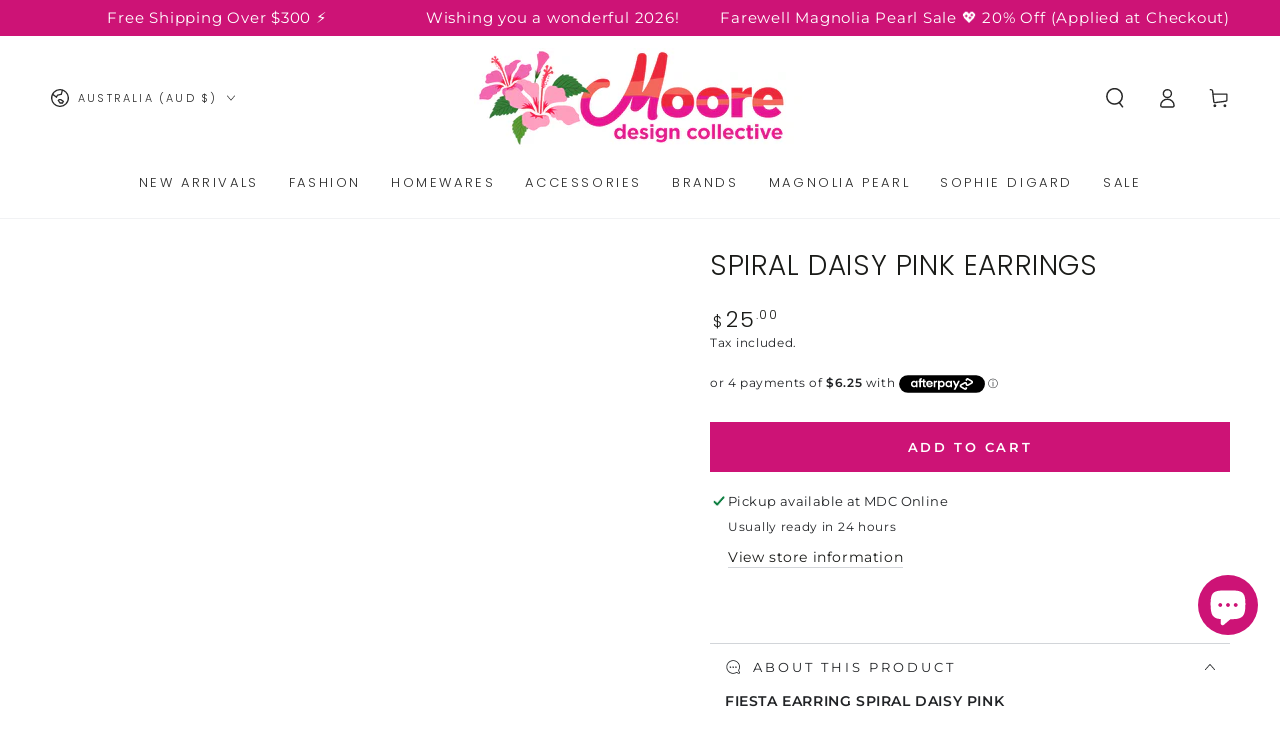

--- FILE ---
content_type: text/html; charset=utf-8
request_url: https://mooredesigncollective.com/products/fiesta-earring-spiral-daisy-pink
body_size: 54906
content:
<!doctype html>
<html class="no-js" lang="en">
  <head>
    <meta charset="utf-8">
    <meta http-equiv="X-UA-Compatible" content="IE=edge">
    <meta name="viewport" content="width=device-width,initial-scale=1">
    <meta name="theme-color" content="">
    <link rel="canonical" href="https://mooredesigncollective.com/products/fiesta-earring-spiral-daisy-pink">
    <link rel="preconnect" href="https://cdn.shopify.com" crossorigin><link rel="icon" type="image/png" href="//mooredesigncollective.com/cdn/shop/files/faviconV2.png?crop=center&height=32&v=1683075998&width=32"><link rel="preconnect" href="https://fonts.shopifycdn.com" crossorigin><title>
      SPIRAL DAISY PINK EARRINGS &ndash; Moore Design Collective</title><meta name="description" content="FIESTA EARRING SPIRAL DAISY PINK Pretty and playful, the Fiesta Spiral Daisy Earring is a fabulous addition to any outfit.  Made from raffia weave with a nickel free stud.  Size: 7cm x 5cm ">

<meta property="og:site_name" content="Moore Design Collective">
<meta property="og:url" content="https://mooredesigncollective.com/products/fiesta-earring-spiral-daisy-pink">
<meta property="og:title" content="SPIRAL DAISY PINK EARRINGS">
<meta property="og:type" content="product">
<meta property="og:description" content="FIESTA EARRING SPIRAL DAISY PINK Pretty and playful, the Fiesta Spiral Daisy Earring is a fabulous addition to any outfit.  Made from raffia weave with a nickel free stud.  Size: 7cm x 5cm "><meta property="og:image" content="http://mooredesigncollective.com/cdn/shop/products/FIESTA_EARRINGS_E011272.jpg?v=1701401600">
  <meta property="og:image:secure_url" content="https://mooredesigncollective.com/cdn/shop/products/FIESTA_EARRINGS_E011272.jpg?v=1701401600">
  <meta property="og:image:width" content="1000">
  <meta property="og:image:height" content="1500"><meta property="og:price:amount" content="25.00">
  <meta property="og:price:currency" content="AUD"><meta name="twitter:card" content="summary_large_image">
<meta name="twitter:title" content="SPIRAL DAISY PINK EARRINGS">
<meta name="twitter:description" content="FIESTA EARRING SPIRAL DAISY PINK Pretty and playful, the Fiesta Spiral Daisy Earring is a fabulous addition to any outfit.  Made from raffia weave with a nickel free stud.  Size: 7cm x 5cm ">


    <script src="//mooredesigncollective.com/cdn/shop/t/8/assets/vendor-v4.js" defer="defer"></script>
    <script src="//mooredesigncollective.com/cdn/shop/t/8/assets/pubsub.js?v=104623417541739052901691630872" defer="defer"></script>
    <script src="//mooredesigncollective.com/cdn/shop/t/8/assets/global.js?v=140560699383711648641714749068" defer="defer"></script>
    <script crossorigin="anonymous" src="//mooredesigncollective.com/cdn/shop/t/8/assets/modules-basis.js?v=4896871204473627001718789536" defer="defer"></script>

    <script>window.performance && window.performance.mark && window.performance.mark('shopify.content_for_header.start');</script><meta name="google-site-verification" content="1Jx1DSCrq1UoD32qit3xx0yAwEVdSZg51-hj5eozt5c">
<meta name="google-site-verification" content="JxksaiG2ef0EB_QQLixEANnvIA7b5flwKgxaRFqkWLQ">
<meta name="google-site-verification" content="1Jx1DSCrq1UoD32qit3xx0yAwEVdSZg51-hj5eozt5c">
<meta id="shopify-digital-wallet" name="shopify-digital-wallet" content="/20137601/digital_wallets/dialog">
<meta name="shopify-checkout-api-token" content="1e5a78ea47133d61cbcb5a2405110ffd">
<meta id="in-context-paypal-metadata" data-shop-id="20137601" data-venmo-supported="false" data-environment="production" data-locale="en_US" data-paypal-v4="true" data-currency="AUD">
<link rel="alternate" hreflang="x-default" href="https://mooredesigncollective.com/products/fiesta-earring-spiral-daisy-pink">
<link rel="alternate" hreflang="en" href="https://mooredesigncollective.com/products/fiesta-earring-spiral-daisy-pink">
<link rel="alternate" hreflang="en-CA" href="https://mooredesigncollective.com/en-ca/products/fiesta-earring-spiral-daisy-pink">
<link rel="alternate" hreflang="en-FR" href="https://mooredesigncollective.com/en-fr/products/fiesta-earring-spiral-daisy-pink">
<link rel="alternate" type="application/json+oembed" href="https://mooredesigncollective.com/products/fiesta-earring-spiral-daisy-pink.oembed">
<script async="async" src="/checkouts/internal/preloads.js?locale=en-AU"></script>
<link rel="preconnect" href="https://shop.app" crossorigin="anonymous">
<script async="async" src="https://shop.app/checkouts/internal/preloads.js?locale=en-AU&shop_id=20137601" crossorigin="anonymous"></script>
<script id="apple-pay-shop-capabilities" type="application/json">{"shopId":20137601,"countryCode":"AU","currencyCode":"AUD","merchantCapabilities":["supports3DS"],"merchantId":"gid:\/\/shopify\/Shop\/20137601","merchantName":"Moore Design Collective","requiredBillingContactFields":["postalAddress","email","phone"],"requiredShippingContactFields":["postalAddress","email","phone"],"shippingType":"shipping","supportedNetworks":["visa","masterCard","amex","jcb"],"total":{"type":"pending","label":"Moore Design Collective","amount":"1.00"},"shopifyPaymentsEnabled":true,"supportsSubscriptions":true}</script>
<script id="shopify-features" type="application/json">{"accessToken":"1e5a78ea47133d61cbcb5a2405110ffd","betas":["rich-media-storefront-analytics"],"domain":"mooredesigncollective.com","predictiveSearch":true,"shopId":20137601,"locale":"en"}</script>
<script>var Shopify = Shopify || {};
Shopify.shop = "moore-design-co.myshopify.com";
Shopify.locale = "en";
Shopify.currency = {"active":"AUD","rate":"1.0"};
Shopify.country = "AU";
Shopify.theme = {"name":"[CD] Updated Be Yours Theme","id":156840165650,"schema_name":"Be Yours","schema_version":"7.2.2","theme_store_id":1399,"role":"main"};
Shopify.theme.handle = "null";
Shopify.theme.style = {"id":null,"handle":null};
Shopify.cdnHost = "mooredesigncollective.com/cdn";
Shopify.routes = Shopify.routes || {};
Shopify.routes.root = "/";</script>
<script type="module">!function(o){(o.Shopify=o.Shopify||{}).modules=!0}(window);</script>
<script>!function(o){function n(){var o=[];function n(){o.push(Array.prototype.slice.apply(arguments))}return n.q=o,n}var t=o.Shopify=o.Shopify||{};t.loadFeatures=n(),t.autoloadFeatures=n()}(window);</script>
<script>
  window.ShopifyPay = window.ShopifyPay || {};
  window.ShopifyPay.apiHost = "shop.app\/pay";
  window.ShopifyPay.redirectState = null;
</script>
<script id="shop-js-analytics" type="application/json">{"pageType":"product"}</script>
<script defer="defer" async type="module" src="//mooredesigncollective.com/cdn/shopifycloud/shop-js/modules/v2/client.init-shop-cart-sync_CG-L-Qzi.en.esm.js"></script>
<script defer="defer" async type="module" src="//mooredesigncollective.com/cdn/shopifycloud/shop-js/modules/v2/chunk.common_B8yXDTDb.esm.js"></script>
<script type="module">
  await import("//mooredesigncollective.com/cdn/shopifycloud/shop-js/modules/v2/client.init-shop-cart-sync_CG-L-Qzi.en.esm.js");
await import("//mooredesigncollective.com/cdn/shopifycloud/shop-js/modules/v2/chunk.common_B8yXDTDb.esm.js");

  window.Shopify.SignInWithShop?.initShopCartSync?.({"fedCMEnabled":true,"windoidEnabled":true});

</script>
<script>
  window.Shopify = window.Shopify || {};
  if (!window.Shopify.featureAssets) window.Shopify.featureAssets = {};
  window.Shopify.featureAssets['shop-js'] = {"shop-cart-sync":["modules/v2/client.shop-cart-sync_C7TtgCZT.en.esm.js","modules/v2/chunk.common_B8yXDTDb.esm.js"],"shop-button":["modules/v2/client.shop-button_aOcg-RjH.en.esm.js","modules/v2/chunk.common_B8yXDTDb.esm.js"],"init-fed-cm":["modules/v2/client.init-fed-cm_DGh7x7ZX.en.esm.js","modules/v2/chunk.common_B8yXDTDb.esm.js"],"init-windoid":["modules/v2/client.init-windoid_C5PxDKWE.en.esm.js","modules/v2/chunk.common_B8yXDTDb.esm.js"],"init-shop-email-lookup-coordinator":["modules/v2/client.init-shop-email-lookup-coordinator_D-37GF_a.en.esm.js","modules/v2/chunk.common_B8yXDTDb.esm.js"],"shop-cash-offers":["modules/v2/client.shop-cash-offers_DkchToOx.en.esm.js","modules/v2/chunk.common_B8yXDTDb.esm.js","modules/v2/chunk.modal_dvVUSHam.esm.js"],"init-shop-cart-sync":["modules/v2/client.init-shop-cart-sync_CG-L-Qzi.en.esm.js","modules/v2/chunk.common_B8yXDTDb.esm.js"],"shop-toast-manager":["modules/v2/client.shop-toast-manager_BmSBWum3.en.esm.js","modules/v2/chunk.common_B8yXDTDb.esm.js"],"pay-button":["modules/v2/client.pay-button_Cw45D1uM.en.esm.js","modules/v2/chunk.common_B8yXDTDb.esm.js"],"avatar":["modules/v2/client.avatar_BTnouDA3.en.esm.js"],"shop-login-button":["modules/v2/client.shop-login-button_DrVPCwAQ.en.esm.js","modules/v2/chunk.common_B8yXDTDb.esm.js","modules/v2/chunk.modal_dvVUSHam.esm.js"],"init-customer-accounts":["modules/v2/client.init-customer-accounts_BNYsaOzg.en.esm.js","modules/v2/client.shop-login-button_DrVPCwAQ.en.esm.js","modules/v2/chunk.common_B8yXDTDb.esm.js","modules/v2/chunk.modal_dvVUSHam.esm.js"],"init-customer-accounts-sign-up":["modules/v2/client.init-customer-accounts-sign-up_pIEGEpjr.en.esm.js","modules/v2/client.shop-login-button_DrVPCwAQ.en.esm.js","modules/v2/chunk.common_B8yXDTDb.esm.js","modules/v2/chunk.modal_dvVUSHam.esm.js"],"init-shop-for-new-customer-accounts":["modules/v2/client.init-shop-for-new-customer-accounts_BIu2e6le.en.esm.js","modules/v2/client.shop-login-button_DrVPCwAQ.en.esm.js","modules/v2/chunk.common_B8yXDTDb.esm.js","modules/v2/chunk.modal_dvVUSHam.esm.js"],"shop-follow-button":["modules/v2/client.shop-follow-button_B6YY9G4U.en.esm.js","modules/v2/chunk.common_B8yXDTDb.esm.js","modules/v2/chunk.modal_dvVUSHam.esm.js"],"lead-capture":["modules/v2/client.lead-capture_o2hOda6W.en.esm.js","modules/v2/chunk.common_B8yXDTDb.esm.js","modules/v2/chunk.modal_dvVUSHam.esm.js"],"checkout-modal":["modules/v2/client.checkout-modal_NoX7b1qq.en.esm.js","modules/v2/chunk.common_B8yXDTDb.esm.js","modules/v2/chunk.modal_dvVUSHam.esm.js"],"shop-login":["modules/v2/client.shop-login_DA8-MZ-E.en.esm.js","modules/v2/chunk.common_B8yXDTDb.esm.js","modules/v2/chunk.modal_dvVUSHam.esm.js"],"payment-terms":["modules/v2/client.payment-terms_BFsudFhJ.en.esm.js","modules/v2/chunk.common_B8yXDTDb.esm.js","modules/v2/chunk.modal_dvVUSHam.esm.js"]};
</script>
<script>(function() {
  var isLoaded = false;
  function asyncLoad() {
    if (isLoaded) return;
    isLoaded = true;
    var urls = ["https:\/\/cdn.hextom.com\/js\/quickannouncementbar.js?shop=moore-design-co.myshopify.com"];
    for (var i = 0; i < urls.length; i++) {
      var s = document.createElement('script');
      s.type = 'text/javascript';
      s.async = true;
      s.src = urls[i];
      var x = document.getElementsByTagName('script')[0];
      x.parentNode.insertBefore(s, x);
    }
  };
  if(window.attachEvent) {
    window.attachEvent('onload', asyncLoad);
  } else {
    window.addEventListener('load', asyncLoad, false);
  }
})();</script>
<script id="__st">var __st={"a":20137601,"offset":39600,"reqid":"f876700d-9ed6-4ca8-891f-acb66be0902c-1767791595","pageurl":"mooredesigncollective.com\/products\/fiesta-earring-spiral-daisy-pink","u":"3cbc7ee4daac","p":"product","rtyp":"product","rid":8944417308946};</script>
<script>window.ShopifyPaypalV4VisibilityTracking = true;</script>
<script id="captcha-bootstrap">!function(){'use strict';const t='contact',e='account',n='new_comment',o=[[t,t],['blogs',n],['comments',n],[t,'customer']],c=[[e,'customer_login'],[e,'guest_login'],[e,'recover_customer_password'],[e,'create_customer']],r=t=>t.map((([t,e])=>`form[action*='/${t}']:not([data-nocaptcha='true']) input[name='form_type'][value='${e}']`)).join(','),a=t=>()=>t?[...document.querySelectorAll(t)].map((t=>t.form)):[];function s(){const t=[...o],e=r(t);return a(e)}const i='password',u='form_key',d=['recaptcha-v3-token','g-recaptcha-response','h-captcha-response',i],f=()=>{try{return window.sessionStorage}catch{return}},m='__shopify_v',_=t=>t.elements[u];function p(t,e,n=!1){try{const o=window.sessionStorage,c=JSON.parse(o.getItem(e)),{data:r}=function(t){const{data:e,action:n}=t;return t[m]||n?{data:e,action:n}:{data:t,action:n}}(c);for(const[e,n]of Object.entries(r))t.elements[e]&&(t.elements[e].value=n);n&&o.removeItem(e)}catch(o){console.error('form repopulation failed',{error:o})}}const l='form_type',E='cptcha';function T(t){t.dataset[E]=!0}const w=window,h=w.document,L='Shopify',v='ce_forms',y='captcha';let A=!1;((t,e)=>{const n=(g='f06e6c50-85a8-45c8-87d0-21a2b65856fe',I='https://cdn.shopify.com/shopifycloud/storefront-forms-hcaptcha/ce_storefront_forms_captcha_hcaptcha.v1.5.2.iife.js',D={infoText:'Protected by hCaptcha',privacyText:'Privacy',termsText:'Terms'},(t,e,n)=>{const o=w[L][v],c=o.bindForm;if(c)return c(t,g,e,D).then(n);var r;o.q.push([[t,g,e,D],n]),r=I,A||(h.body.append(Object.assign(h.createElement('script'),{id:'captcha-provider',async:!0,src:r})),A=!0)});var g,I,D;w[L]=w[L]||{},w[L][v]=w[L][v]||{},w[L][v].q=[],w[L][y]=w[L][y]||{},w[L][y].protect=function(t,e){n(t,void 0,e),T(t)},Object.freeze(w[L][y]),function(t,e,n,w,h,L){const[v,y,A,g]=function(t,e,n){const i=e?o:[],u=t?c:[],d=[...i,...u],f=r(d),m=r(i),_=r(d.filter((([t,e])=>n.includes(e))));return[a(f),a(m),a(_),s()]}(w,h,L),I=t=>{const e=t.target;return e instanceof HTMLFormElement?e:e&&e.form},D=t=>v().includes(t);t.addEventListener('submit',(t=>{const e=I(t);if(!e)return;const n=D(e)&&!e.dataset.hcaptchaBound&&!e.dataset.recaptchaBound,o=_(e),c=g().includes(e)&&(!o||!o.value);(n||c)&&t.preventDefault(),c&&!n&&(function(t){try{if(!f())return;!function(t){const e=f();if(!e)return;const n=_(t);if(!n)return;const o=n.value;o&&e.removeItem(o)}(t);const e=Array.from(Array(32),(()=>Math.random().toString(36)[2])).join('');!function(t,e){_(t)||t.append(Object.assign(document.createElement('input'),{type:'hidden',name:u})),t.elements[u].value=e}(t,e),function(t,e){const n=f();if(!n)return;const o=[...t.querySelectorAll(`input[type='${i}']`)].map((({name:t})=>t)),c=[...d,...o],r={};for(const[a,s]of new FormData(t).entries())c.includes(a)||(r[a]=s);n.setItem(e,JSON.stringify({[m]:1,action:t.action,data:r}))}(t,e)}catch(e){console.error('failed to persist form',e)}}(e),e.submit())}));const S=(t,e)=>{t&&!t.dataset[E]&&(n(t,e.some((e=>e===t))),T(t))};for(const o of['focusin','change'])t.addEventListener(o,(t=>{const e=I(t);D(e)&&S(e,y())}));const B=e.get('form_key'),M=e.get(l),P=B&&M;t.addEventListener('DOMContentLoaded',(()=>{const t=y();if(P)for(const e of t)e.elements[l].value===M&&p(e,B);[...new Set([...A(),...v().filter((t=>'true'===t.dataset.shopifyCaptcha))])].forEach((e=>S(e,t)))}))}(h,new URLSearchParams(w.location.search),n,t,e,['guest_login'])})(!0,!0)}();</script>
<script integrity="sha256-4kQ18oKyAcykRKYeNunJcIwy7WH5gtpwJnB7kiuLZ1E=" data-source-attribution="shopify.loadfeatures" defer="defer" src="//mooredesigncollective.com/cdn/shopifycloud/storefront/assets/storefront/load_feature-a0a9edcb.js" crossorigin="anonymous"></script>
<script crossorigin="anonymous" defer="defer" src="//mooredesigncollective.com/cdn/shopifycloud/storefront/assets/shopify_pay/storefront-65b4c6d7.js?v=20250812"></script>
<script data-source-attribution="shopify.dynamic_checkout.dynamic.init">var Shopify=Shopify||{};Shopify.PaymentButton=Shopify.PaymentButton||{isStorefrontPortableWallets:!0,init:function(){window.Shopify.PaymentButton.init=function(){};var t=document.createElement("script");t.src="https://mooredesigncollective.com/cdn/shopifycloud/portable-wallets/latest/portable-wallets.en.js",t.type="module",document.head.appendChild(t)}};
</script>
<script data-source-attribution="shopify.dynamic_checkout.buyer_consent">
  function portableWalletsHideBuyerConsent(e){var t=document.getElementById("shopify-buyer-consent"),n=document.getElementById("shopify-subscription-policy-button");t&&n&&(t.classList.add("hidden"),t.setAttribute("aria-hidden","true"),n.removeEventListener("click",e))}function portableWalletsShowBuyerConsent(e){var t=document.getElementById("shopify-buyer-consent"),n=document.getElementById("shopify-subscription-policy-button");t&&n&&(t.classList.remove("hidden"),t.removeAttribute("aria-hidden"),n.addEventListener("click",e))}window.Shopify?.PaymentButton&&(window.Shopify.PaymentButton.hideBuyerConsent=portableWalletsHideBuyerConsent,window.Shopify.PaymentButton.showBuyerConsent=portableWalletsShowBuyerConsent);
</script>
<script data-source-attribution="shopify.dynamic_checkout.cart.bootstrap">document.addEventListener("DOMContentLoaded",(function(){function t(){return document.querySelector("shopify-accelerated-checkout-cart, shopify-accelerated-checkout")}if(t())Shopify.PaymentButton.init();else{new MutationObserver((function(e,n){t()&&(Shopify.PaymentButton.init(),n.disconnect())})).observe(document.body,{childList:!0,subtree:!0})}}));
</script>
<link id="shopify-accelerated-checkout-styles" rel="stylesheet" media="screen" href="https://mooredesigncollective.com/cdn/shopifycloud/portable-wallets/latest/accelerated-checkout-backwards-compat.css" crossorigin="anonymous">
<style id="shopify-accelerated-checkout-cart">
        #shopify-buyer-consent {
  margin-top: 1em;
  display: inline-block;
  width: 100%;
}

#shopify-buyer-consent.hidden {
  display: none;
}

#shopify-subscription-policy-button {
  background: none;
  border: none;
  padding: 0;
  text-decoration: underline;
  font-size: inherit;
  cursor: pointer;
}

#shopify-subscription-policy-button::before {
  box-shadow: none;
}

      </style>
<script id="sections-script" data-sections="header" defer="defer" src="//mooredesigncollective.com/cdn/shop/t/8/compiled_assets/scripts.js?5731"></script>
<script>window.performance && window.performance.mark && window.performance.mark('shopify.content_for_header.end');</script><style data-shopify>@font-face {
  font-family: Montserrat;
  font-weight: 400;
  font-style: normal;
  font-display: swap;
  src: url("//mooredesigncollective.com/cdn/fonts/montserrat/montserrat_n4.81949fa0ac9fd2021e16436151e8eaa539321637.woff2") format("woff2"),
       url("//mooredesigncollective.com/cdn/fonts/montserrat/montserrat_n4.a6c632ca7b62da89c3594789ba828388aac693fe.woff") format("woff");
}

  @font-face {
  font-family: Montserrat;
  font-weight: 600;
  font-style: normal;
  font-display: swap;
  src: url("//mooredesigncollective.com/cdn/fonts/montserrat/montserrat_n6.1326b3e84230700ef15b3a29fb520639977513e0.woff2") format("woff2"),
       url("//mooredesigncollective.com/cdn/fonts/montserrat/montserrat_n6.652f051080eb14192330daceed8cd53dfdc5ead9.woff") format("woff");
}

  @font-face {
  font-family: Montserrat;
  font-weight: 400;
  font-style: italic;
  font-display: swap;
  src: url("//mooredesigncollective.com/cdn/fonts/montserrat/montserrat_i4.5a4ea298b4789e064f62a29aafc18d41f09ae59b.woff2") format("woff2"),
       url("//mooredesigncollective.com/cdn/fonts/montserrat/montserrat_i4.072b5869c5e0ed5b9d2021e4c2af132e16681ad2.woff") format("woff");
}

  @font-face {
  font-family: Montserrat;
  font-weight: 600;
  font-style: italic;
  font-display: swap;
  src: url("//mooredesigncollective.com/cdn/fonts/montserrat/montserrat_i6.e90155dd2f004112a61c0322d66d1f59dadfa84b.woff2") format("woff2"),
       url("//mooredesigncollective.com/cdn/fonts/montserrat/montserrat_i6.41470518d8e9d7f1bcdd29a447c2397e5393943f.woff") format("woff");
}

  @font-face {
  font-family: Poppins;
  font-weight: 300;
  font-style: normal;
  font-display: swap;
  src: url("//mooredesigncollective.com/cdn/fonts/poppins/poppins_n3.05f58335c3209cce17da4f1f1ab324ebe2982441.woff2") format("woff2"),
       url("//mooredesigncollective.com/cdn/fonts/poppins/poppins_n3.6971368e1f131d2c8ff8e3a44a36b577fdda3ff5.woff") format("woff");
}

  @font-face {
  font-family: Poppins;
  font-weight: 600;
  font-style: normal;
  font-display: swap;
  src: url("//mooredesigncollective.com/cdn/fonts/poppins/poppins_n6.aa29d4918bc243723d56b59572e18228ed0786f6.woff2") format("woff2"),
       url("//mooredesigncollective.com/cdn/fonts/poppins/poppins_n6.5f815d845fe073750885d5b7e619ee00e8111208.woff") format("woff");
}


  :root {
    --font-body-family: Montserrat, sans-serif;
    --font-body-style: normal;
    --font-body-weight: 400;

    --font-heading-family: Poppins, sans-serif;
    --font-heading-style: normal;
    --font-heading-weight: 300;

    --font-body-scale: 1.0;
    --font-heading-scale: 1.0;

    --font-navigation-family: var(--font-heading-family);
    --font-navigation-size: 13px;
    --font-navigation-weight: var(--font-heading-weight);
    --font-button-family: var(--font-body-family);
    --font-button-size: 13px;
    --font-button-baseline: 0rem;
    --font-price-family: var(--font-heading-family);
    --font-price-scale: var(--font-heading-scale);

    --color-base-text: 33, 35, 38;
    --color-base-background: 255, 255, 255;
    --color-base-solid-button-labels: 255, 255, 255;
    --color-base-outline-button-labels: 26, 27, 24;
    --color-base-accent: 205, 19, 118;
    --color-base-heading: 26, 27, 24;
    --color-base-border: 210, 213, 217;
    --color-placeholder: 243, 243, 243;
    --color-overlay: 33, 35, 38;
    --color-keyboard-focus: 135, 173, 245;
    --color-shadow: 168, 232, 226;
    --shadow-opacity: 1;

    --color-background-dark: 235, 235, 235;
    --color-price: #1a1b18;
    --color-sale-price: #cd1376;
    --color-sale-badge-background: #cd1376;
    --color-reviews: #cd1376;
    --color-critical: #d72c0d;
    --color-success: #008060;
    --color-highlight: 205, 19, 118;

    --payment-terms-background-color: #ffffff;
    --page-width: 160rem;
    --page-width-margin: 0rem;

    --card-color-scheme: var(--color-placeholder);
    --card-text-alignment: left;
    --card-flex-alignment: flex-left;
    --card-image-padding: 0px;
    --card-border-width: 0px;
    --card-radius: 0px;
    --card-shadow-horizontal-offset: 0px;
    --card-shadow-vertical-offset: 0px;
    
    --button-radius: 0px;
    --button-border-width: 1px;
    --button-shadow-horizontal-offset: 0px;
    --button-shadow-vertical-offset: 0px;

    --spacing-sections-desktop: 8px;
    --spacing-sections-mobile: 8px;

    --gradient-free-ship-progress: linear-gradient(88deg, rgba(255, 142, 202, 1), rgba(247, 209, 229, 1) 71%);
    --gradient-free-ship-complete: linear-gradient(127deg, rgba(205, 19, 118, 1), rgba(242, 135, 210, 1) 58%);
  }

  *,
  *::before,
  *::after {
    box-sizing: inherit;
  }

  html {
    box-sizing: border-box;
    font-size: calc(var(--font-body-scale) * 62.5%);
    height: 100%;
  }

  body {
    min-height: 100%;
    margin: 0;
    font-size: 1.5rem;
    letter-spacing: 0.06rem;
    line-height: calc(1 + 0.8 / var(--font-body-scale));
    font-family: var(--font-body-family);
    font-style: var(--font-body-style);
    font-weight: var(--font-body-weight);
  }

  @media screen and (min-width: 750px) {
    body {
      font-size: 1.6rem;
    }
  }</style><svg viewBox="0 0 122 53" fill="none" style="display:none;"><defs><path id="hlCircle" d="M119.429 6.64904C100.715 1.62868 55.3088 -4.62247 23.3966 10.5358C-8.5157 25.694 0.331084 39.5052 9.60732 45.0305C18.8835 50.5558 53.0434 57.468 96.7751 45.0305C111.541 40.8309 135.673 24.379 109.087 13.4508C105.147 11.8313 93.2293 8.5924 77.0761 8.5924" stroke="currentColor" stroke-linecap="round" stroke-linejoin="round"></path></defs></svg><link href="//mooredesigncollective.com/cdn/shop/t/8/assets/base.css?v=27127807752542969791718789534" rel="stylesheet" type="text/css" media="all" /><link rel="stylesheet" href="//mooredesigncollective.com/cdn/shop/t/8/assets/apps.css?v=58555770612562691921713537848" media="print" fetchpriority="low" onload="this.media='all'"><link rel="preload" as="font" href="//mooredesigncollective.com/cdn/fonts/montserrat/montserrat_n4.81949fa0ac9fd2021e16436151e8eaa539321637.woff2" type="font/woff2" crossorigin><link rel="preload" as="font" href="//mooredesigncollective.com/cdn/fonts/poppins/poppins_n3.05f58335c3209cce17da4f1f1ab324ebe2982441.woff2" type="font/woff2" crossorigin><link rel="stylesheet" href="//mooredesigncollective.com/cdn/shop/t/8/assets/component-predictive-search.css?v=94320327991181004901713537851" media="print" onload="this.media='all'"><link rel="stylesheet" href="//mooredesigncollective.com/cdn/shop/t/8/assets/component-quick-view.css?v=74011563189484492361691630871" media="print" onload="this.media='all'"><link rel="stylesheet" href="//mooredesigncollective.com/cdn/shop/t/8/assets/component-color-swatches.css?v=9330494655392753921713537850" media="print" onload="this.media='all'"><link rel="stylesheet" href="//mooredesigncollective.com/cdn/shop/t/8/assets/component-gift-wrapping.css?v=61976714561126149401691630871" media="print" onload="this.media='all'">
      <noscript><link href="//mooredesigncollective.com/cdn/shop/t/8/assets/component-gift-wrapping.css?v=61976714561126149401691630871" rel="stylesheet" type="text/css" media="all" /></noscript><script>
  document.documentElement.classList.replace('no-js', 'js');

  window.theme = window.theme || {};

  theme.routes = {
    root_url: '/',
    cart_url: '/cart',
    cart_add_url: '/cart/add',
    cart_change_url: '/cart/change',
    cart_update_url: '/cart/update',
    search_url: '/search',
    predictive_search_url: '/search/suggest'
  };

  theme.modules = {
    scrollsnap: '//mooredesigncollective.com/cdn/shop/t/8/assets/scrollsnap.js?v=170600829773392310311718789537'
  }

  theme.cartStrings = {
    error: `There was an error while updating your cart. Please try again.`,
    quantityError: `You can only add [quantity] of this item to your cart.`
  };

  theme.variantStrings = {
    addToCart: `Add to cart`,
    soldOut: `Sold out`,
    unavailable: `Unavailable`,
    preOrder: `Pre-order`
  };

  theme.accessibilityStrings = {
    imageAvailable: `Image [index] is now available in gallery view`,
    shareSuccess: `Link copied to clipboard!`
  }

  theme.dateStrings = {
    d: `D`,
    day: `Day`,
    days: `Days`,
    hour: `Hour`,
    hours: `Hours`,
    minute: `Min`,
    minutes: `Mins`,
    second: `Sec`,
    seconds: `Secs`
  };theme.shopSettings = {
    moneyFormat: "${{amount}}",
    isoCode: "AUD",
    cartDrawer: true,
    currencyCode: false,
    giftwrapRate: 'product'
  };

  theme.settings = {
    themeName: 'Be Yours',
    themeVersion: '7.2.2',
    agencyId: ''
  };

  /*! (c) Andrea Giammarchi @webreflection ISC */
  !function(){"use strict";var e=function(e,t){var n=function(e){for(var t=0,n=e.length;t<n;t++)r(e[t])},r=function(e){var t=e.target,n=e.attributeName,r=e.oldValue;t.attributeChangedCallback(n,r,t.getAttribute(n))};return function(o,a){var l=o.constructor.observedAttributes;return l&&e(a).then((function(){new t(n).observe(o,{attributes:!0,attributeOldValue:!0,attributeFilter:l});for(var e=0,a=l.length;e<a;e++)o.hasAttribute(l[e])&&r({target:o,attributeName:l[e],oldValue:null})})),o}};function t(e,t){(null==t||t>e.length)&&(t=e.length);for(var n=0,r=new Array(t);n<t;n++)r[n]=e[n];return r}function n(e,n){var r="undefined"!=typeof Symbol&&e[Symbol.iterator]||e["@@iterator"];if(!r){if(Array.isArray(e)||(r=function(e,n){if(e){if("string"==typeof e)return t(e,n);var r=Object.prototype.toString.call(e).slice(8,-1);return"Object"===r&&e.constructor&&(r=e.constructor.name),"Map"===r||"Set"===r?Array.from(e):"Arguments"===r||/^(?:Ui|I)nt(?:8|16|32)(?:Clamped)?Array$/.test(r)?t(e,n):void 0}}(e))||n&&e&&"number"==typeof e.length){r&&(e=r);var o=0,a=function(){};return{s:a,n:function(){return o>=e.length?{done:!0}:{done:!1,value:e[o++]}},e:function(e){throw e},f:a}}throw new TypeError("Invalid attempt to iterate non-iterable instance.\nIn order to be iterable, non-array objects must have a [Symbol.iterator]() method.")}var l,i=!0,u=!1;return{s:function(){r=r.call(e)},n:function(){var e=r.next();return i=e.done,e},e:function(e){u=!0,l=e},f:function(){try{i||null==r.return||r.return()}finally{if(u)throw l}}}}
  /*! (c) Andrea Giammarchi - ISC */var r=!0,o=!1,a="querySelectorAll",l="querySelectorAll",i=self,u=i.document,c=i.Element,s=i.MutationObserver,f=i.Set,d=i.WeakMap,h=function(e){return l in e},v=[].filter,g=function(e){var t=new d,i=function(n,r){var o;if(r)for(var a,l=function(e){return e.matches||e.webkitMatchesSelector||e.msMatchesSelector}(n),i=0,u=p.length;i<u;i++)l.call(n,a=p[i])&&(t.has(n)||t.set(n,new f),(o=t.get(n)).has(a)||(o.add(a),e.handle(n,r,a)));else t.has(n)&&(o=t.get(n),t.delete(n),o.forEach((function(t){e.handle(n,r,t)})))},g=function(e){for(var t=!(arguments.length>1&&void 0!==arguments[1])||arguments[1],n=0,r=e.length;n<r;n++)i(e[n],t)},p=e.query,y=e.root||u,m=function(e){var t=arguments.length>1&&void 0!==arguments[1]?arguments[1]:document,l=arguments.length>2&&void 0!==arguments[2]?arguments[2]:MutationObserver,i=arguments.length>3&&void 0!==arguments[3]?arguments[3]:["*"],u=function t(o,l,i,u,c,s){var f,d=n(o);try{for(d.s();!(f=d.n()).done;){var h=f.value;(s||a in h)&&(c?i.has(h)||(i.add(h),u.delete(h),e(h,c)):u.has(h)||(u.add(h),i.delete(h),e(h,c)),s||t(h[a](l),l,i,u,c,r))}}catch(e){d.e(e)}finally{d.f()}},c=new l((function(e){if(i.length){var t,a=i.join(","),l=new Set,c=new Set,s=n(e);try{for(s.s();!(t=s.n()).done;){var f=t.value,d=f.addedNodes,h=f.removedNodes;u(h,a,l,c,o,o),u(d,a,l,c,r,o)}}catch(e){s.e(e)}finally{s.f()}}})),s=c.observe;return(c.observe=function(e){return s.call(c,e,{subtree:r,childList:r})})(t),c}(i,y,s,p),b=c.prototype.attachShadow;return b&&(c.prototype.attachShadow=function(e){var t=b.call(this,e);return m.observe(t),t}),p.length&&g(y[l](p)),{drop:function(e){for(var n=0,r=e.length;n<r;n++)t.delete(e[n])},flush:function(){for(var e=m.takeRecords(),t=0,n=e.length;t<n;t++)g(v.call(e[t].removedNodes,h),!1),g(v.call(e[t].addedNodes,h),!0)},observer:m,parse:g}},p=self,y=p.document,m=p.Map,b=p.MutationObserver,w=p.Object,E=p.Set,S=p.WeakMap,A=p.Element,M=p.HTMLElement,O=p.Node,N=p.Error,C=p.TypeError,T=p.Reflect,q=w.defineProperty,I=w.keys,D=w.getOwnPropertyNames,L=w.setPrototypeOf,P=!self.customElements,k=function(e){for(var t=I(e),n=[],r=t.length,o=0;o<r;o++)n[o]=e[t[o]],delete e[t[o]];return function(){for(var o=0;o<r;o++)e[t[o]]=n[o]}};if(P){var x=function(){var e=this.constructor;if(!$.has(e))throw new C("Illegal constructor");var t=$.get(e);if(W)return z(W,t);var n=H.call(y,t);return z(L(n,e.prototype),t)},H=y.createElement,$=new m,_=new m,j=new m,R=new m,V=[],U=g({query:V,handle:function(e,t,n){var r=j.get(n);if(t&&!r.isPrototypeOf(e)){var o=k(e);W=L(e,r);try{new r.constructor}finally{W=null,o()}}var a="".concat(t?"":"dis","connectedCallback");a in r&&e[a]()}}).parse,W=null,F=function(e){if(!_.has(e)){var t,n=new Promise((function(e){t=e}));_.set(e,{$:n,_:t})}return _.get(e).$},z=e(F,b);q(self,"customElements",{configurable:!0,value:{define:function(e,t){if(R.has(e))throw new N('the name "'.concat(e,'" has already been used with this registry'));$.set(t,e),j.set(e,t.prototype),R.set(e,t),V.push(e),F(e).then((function(){U(y.querySelectorAll(e))})),_.get(e)._(t)},get:function(e){return R.get(e)},whenDefined:F}}),q(x.prototype=M.prototype,"constructor",{value:x}),q(self,"HTMLElement",{configurable:!0,value:x}),q(y,"createElement",{configurable:!0,value:function(e,t){var n=t&&t.is,r=n?R.get(n):R.get(e);return r?new r:H.call(y,e)}}),"isConnected"in O.prototype||q(O.prototype,"isConnected",{configurable:!0,get:function(){return!(this.ownerDocument.compareDocumentPosition(this)&this.DOCUMENT_POSITION_DISCONNECTED)}})}else if(P=!self.customElements.get("extends-li"))try{var B=function e(){return self.Reflect.construct(HTMLLIElement,[],e)};B.prototype=HTMLLIElement.prototype;var G="extends-li";self.customElements.define("extends-li",B,{extends:"li"}),P=y.createElement("li",{is:G}).outerHTML.indexOf(G)<0;var J=self.customElements,K=J.get,Q=J.whenDefined;q(self.customElements,"whenDefined",{configurable:!0,value:function(e){var t=this;return Q.call(this,e).then((function(n){return n||K.call(t,e)}))}})}catch(e){}if(P){var X=function(e){var t=ae.get(e);ve(t.querySelectorAll(this),e.isConnected)},Y=self.customElements,Z=y.createElement,ee=Y.define,te=Y.get,ne=Y.upgrade,re=T||{construct:function(e){return e.call(this)}},oe=re.construct,ae=new S,le=new E,ie=new m,ue=new m,ce=new m,se=new m,fe=[],de=[],he=function(e){return se.get(e)||te.call(Y,e)},ve=g({query:de,handle:function(e,t,n){var r=ce.get(n);if(t&&!r.isPrototypeOf(e)){var o=k(e);be=L(e,r);try{new r.constructor}finally{be=null,o()}}var a="".concat(t?"":"dis","connectedCallback");a in r&&e[a]()}}).parse,ge=g({query:fe,handle:function(e,t){ae.has(e)&&(t?le.add(e):le.delete(e),de.length&&X.call(de,e))}}).parse,pe=A.prototype.attachShadow;pe&&(A.prototype.attachShadow=function(e){var t=pe.call(this,e);return ae.set(this,t),t});var ye=function(e){if(!ue.has(e)){var t,n=new Promise((function(e){t=e}));ue.set(e,{$:n,_:t})}return ue.get(e).$},me=e(ye,b),be=null;D(self).filter((function(e){return/^HTML.*Element$/.test(e)})).forEach((function(e){var t=self[e];function n(){var e=this.constructor;if(!ie.has(e))throw new C("Illegal constructor");var n=ie.get(e),r=n.is,o=n.tag;if(r){if(be)return me(be,r);var a=Z.call(y,o);return a.setAttribute("is",r),me(L(a,e.prototype),r)}return oe.call(this,t,[],e)}q(n.prototype=t.prototype,"constructor",{value:n}),q(self,e,{value:n})})),q(y,"createElement",{configurable:!0,value:function(e,t){var n=t&&t.is;if(n){var r=se.get(n);if(r&&ie.get(r).tag===e)return new r}var o=Z.call(y,e);return n&&o.setAttribute("is",n),o}}),q(Y,"get",{configurable:!0,value:he}),q(Y,"whenDefined",{configurable:!0,value:ye}),q(Y,"upgrade",{configurable:!0,value:function(e){var t=e.getAttribute("is");if(t){var n=se.get(t);if(n)return void me(L(e,n.prototype),t)}ne.call(Y,e)}}),q(Y,"define",{configurable:!0,value:function(e,t,n){if(he(e))throw new N("'".concat(e,"' has already been defined as a custom element"));var r,o=n&&n.extends;ie.set(t,o?{is:e,tag:o}:{is:"",tag:e}),o?(r="".concat(o,'[is="').concat(e,'"]'),ce.set(r,t.prototype),se.set(e,t),de.push(r)):(ee.apply(Y,arguments),fe.push(r=e)),ye(e).then((function(){o?(ve(y.querySelectorAll(r)),le.forEach(X,[r])):ge(y.querySelectorAll(r))})),ue.get(e)._(t)}})}}();
</script>
<!-- BEGIN app block: shopify://apps/klaviyo-email-marketing-sms/blocks/klaviyo-onsite-embed/2632fe16-c075-4321-a88b-50b567f42507 -->












  <script async src="https://static.klaviyo.com/onsite/js/WWk8LF/klaviyo.js?company_id=WWk8LF"></script>
  <script>!function(){if(!window.klaviyo){window._klOnsite=window._klOnsite||[];try{window.klaviyo=new Proxy({},{get:function(n,i){return"push"===i?function(){var n;(n=window._klOnsite).push.apply(n,arguments)}:function(){for(var n=arguments.length,o=new Array(n),w=0;w<n;w++)o[w]=arguments[w];var t="function"==typeof o[o.length-1]?o.pop():void 0,e=new Promise((function(n){window._klOnsite.push([i].concat(o,[function(i){t&&t(i),n(i)}]))}));return e}}})}catch(n){window.klaviyo=window.klaviyo||[],window.klaviyo.push=function(){var n;(n=window._klOnsite).push.apply(n,arguments)}}}}();</script>

  
    <script id="viewed_product">
      if (item == null) {
        var _learnq = _learnq || [];

        var MetafieldReviews = null
        var MetafieldYotpoRating = null
        var MetafieldYotpoCount = null
        var MetafieldLooxRating = null
        var MetafieldLooxCount = null
        var okendoProduct = null
        var okendoProductReviewCount = null
        var okendoProductReviewAverageValue = null
        try {
          // The following fields are used for Customer Hub recently viewed in order to add reviews.
          // This information is not part of __kla_viewed. Instead, it is part of __kla_viewed_reviewed_items
          MetafieldReviews = {"rating_count":0};
          MetafieldYotpoRating = null
          MetafieldYotpoCount = null
          MetafieldLooxRating = null
          MetafieldLooxCount = null

          okendoProduct = null
          // If the okendo metafield is not legacy, it will error, which then requires the new json formatted data
          if (okendoProduct && 'error' in okendoProduct) {
            okendoProduct = null
          }
          okendoProductReviewCount = okendoProduct ? okendoProduct.reviewCount : null
          okendoProductReviewAverageValue = okendoProduct ? okendoProduct.reviewAverageValue : null
        } catch (error) {
          console.error('Error in Klaviyo onsite reviews tracking:', error);
        }

        var item = {
          Name: "SPIRAL DAISY PINK EARRINGS",
          ProductID: 8944417308946,
          Categories: ["Accessories","BLUE SCARAB","FIESTA EARRINGS","FIESTA EARRINGS","Gift Ideas","Gift ideas Under $50","Jewellery","New Arrivals","Shop All","SHOP BY BRAND","Simply Moore","Treasures under $50","Under $50"],
          ImageURL: "https://mooredesigncollective.com/cdn/shop/products/FIESTA_EARRINGS_E011272_grande.jpg?v=1701401600",
          URL: "https://mooredesigncollective.com/products/fiesta-earring-spiral-daisy-pink",
          Brand: "SIMPLY MOORE",
          Price: "$25.00",
          Value: "25.00",
          CompareAtPrice: "$0.00"
        };
        _learnq.push(['track', 'Viewed Product', item]);
        _learnq.push(['trackViewedItem', {
          Title: item.Name,
          ItemId: item.ProductID,
          Categories: item.Categories,
          ImageUrl: item.ImageURL,
          Url: item.URL,
          Metadata: {
            Brand: item.Brand,
            Price: item.Price,
            Value: item.Value,
            CompareAtPrice: item.CompareAtPrice
          },
          metafields:{
            reviews: MetafieldReviews,
            yotpo:{
              rating: MetafieldYotpoRating,
              count: MetafieldYotpoCount,
            },
            loox:{
              rating: MetafieldLooxRating,
              count: MetafieldLooxCount,
            },
            okendo: {
              rating: okendoProductReviewAverageValue,
              count: okendoProductReviewCount,
            }
          }
        }]);
      }
    </script>
  




  <script>
    window.klaviyoReviewsProductDesignMode = false
  </script>







<!-- END app block --><!-- BEGIN app block: shopify://apps/simprosys-google-shopping-feed/blocks/core_settings_block/1f0b859e-9fa6-4007-97e8-4513aff5ff3b --><!-- BEGIN: GSF App Core Tags & Scripts by Simprosys Google Shopping Feed -->









<!-- END: GSF App Core Tags & Scripts by Simprosys Google Shopping Feed -->
<!-- END app block --><!-- BEGIN app block: shopify://apps/instafeed/blocks/head-block/c447db20-095d-4a10-9725-b5977662c9d5 --><link rel="preconnect" href="https://cdn.nfcube.com/">
<link rel="preconnect" href="https://scontent.cdninstagram.com/">


  <script>
    document.addEventListener('DOMContentLoaded', function () {
      let instafeedScript = document.createElement('script');

      
        instafeedScript.src = 'https://cdn.nfcube.com/instafeed-03a9efff0eeb636c1313fb1b99ab221f.js';
      

      document.body.appendChild(instafeedScript);
    });
  </script>





<!-- END app block --><script src="https://cdn.shopify.com/extensions/019b6a6c-31f6-795a-9611-1c8f7988ed82/fera-29/assets/checker.js" type="text/javascript" defer="defer"></script>
<link href="https://cdn.shopify.com/extensions/019b6a6c-31f6-795a-9611-1c8f7988ed82/fera-29/assets/placeholders.css" rel="stylesheet" type="text/css" media="all">
<script src="https://cdn.shopify.com/extensions/b80e817c-8195-4cc3-9e6e-a7c2cd975f3b/afterpay-on-site-messaging-1/assets/messaging-lib-loader.js" type="text/javascript" defer="defer"></script>
<script src="https://cdn.shopify.com/extensions/7bc9bb47-adfa-4267-963e-cadee5096caf/inbox-1252/assets/inbox-chat-loader.js" type="text/javascript" defer="defer"></script>
<link href="https://monorail-edge.shopifysvc.com" rel="dns-prefetch">
<script>(function(){if ("sendBeacon" in navigator && "performance" in window) {try {var session_token_from_headers = performance.getEntriesByType('navigation')[0].serverTiming.find(x => x.name == '_s').description;} catch {var session_token_from_headers = undefined;}var session_cookie_matches = document.cookie.match(/_shopify_s=([^;]*)/);var session_token_from_cookie = session_cookie_matches && session_cookie_matches.length === 2 ? session_cookie_matches[1] : "";var session_token = session_token_from_headers || session_token_from_cookie || "";function handle_abandonment_event(e) {var entries = performance.getEntries().filter(function(entry) {return /monorail-edge.shopifysvc.com/.test(entry.name);});if (!window.abandonment_tracked && entries.length === 0) {window.abandonment_tracked = true;var currentMs = Date.now();var navigation_start = performance.timing.navigationStart;var payload = {shop_id: 20137601,url: window.location.href,navigation_start,duration: currentMs - navigation_start,session_token,page_type: "product"};window.navigator.sendBeacon("https://monorail-edge.shopifysvc.com/v1/produce", JSON.stringify({schema_id: "online_store_buyer_site_abandonment/1.1",payload: payload,metadata: {event_created_at_ms: currentMs,event_sent_at_ms: currentMs}}));}}window.addEventListener('pagehide', handle_abandonment_event);}}());</script>
<script id="web-pixels-manager-setup">(function e(e,d,r,n,o){if(void 0===o&&(o={}),!Boolean(null===(a=null===(i=window.Shopify)||void 0===i?void 0:i.analytics)||void 0===a?void 0:a.replayQueue)){var i,a;window.Shopify=window.Shopify||{};var t=window.Shopify;t.analytics=t.analytics||{};var s=t.analytics;s.replayQueue=[],s.publish=function(e,d,r){return s.replayQueue.push([e,d,r]),!0};try{self.performance.mark("wpm:start")}catch(e){}var l=function(){var e={modern:/Edge?\/(1{2}[4-9]|1[2-9]\d|[2-9]\d{2}|\d{4,})\.\d+(\.\d+|)|Firefox\/(1{2}[4-9]|1[2-9]\d|[2-9]\d{2}|\d{4,})\.\d+(\.\d+|)|Chrom(ium|e)\/(9{2}|\d{3,})\.\d+(\.\d+|)|(Maci|X1{2}).+ Version\/(15\.\d+|(1[6-9]|[2-9]\d|\d{3,})\.\d+)([,.]\d+|)( \(\w+\)|)( Mobile\/\w+|) Safari\/|Chrome.+OPR\/(9{2}|\d{3,})\.\d+\.\d+|(CPU[ +]OS|iPhone[ +]OS|CPU[ +]iPhone|CPU IPhone OS|CPU iPad OS)[ +]+(15[._]\d+|(1[6-9]|[2-9]\d|\d{3,})[._]\d+)([._]\d+|)|Android:?[ /-](13[3-9]|1[4-9]\d|[2-9]\d{2}|\d{4,})(\.\d+|)(\.\d+|)|Android.+Firefox\/(13[5-9]|1[4-9]\d|[2-9]\d{2}|\d{4,})\.\d+(\.\d+|)|Android.+Chrom(ium|e)\/(13[3-9]|1[4-9]\d|[2-9]\d{2}|\d{4,})\.\d+(\.\d+|)|SamsungBrowser\/([2-9]\d|\d{3,})\.\d+/,legacy:/Edge?\/(1[6-9]|[2-9]\d|\d{3,})\.\d+(\.\d+|)|Firefox\/(5[4-9]|[6-9]\d|\d{3,})\.\d+(\.\d+|)|Chrom(ium|e)\/(5[1-9]|[6-9]\d|\d{3,})\.\d+(\.\d+|)([\d.]+$|.*Safari\/(?![\d.]+ Edge\/[\d.]+$))|(Maci|X1{2}).+ Version\/(10\.\d+|(1[1-9]|[2-9]\d|\d{3,})\.\d+)([,.]\d+|)( \(\w+\)|)( Mobile\/\w+|) Safari\/|Chrome.+OPR\/(3[89]|[4-9]\d|\d{3,})\.\d+\.\d+|(CPU[ +]OS|iPhone[ +]OS|CPU[ +]iPhone|CPU IPhone OS|CPU iPad OS)[ +]+(10[._]\d+|(1[1-9]|[2-9]\d|\d{3,})[._]\d+)([._]\d+|)|Android:?[ /-](13[3-9]|1[4-9]\d|[2-9]\d{2}|\d{4,})(\.\d+|)(\.\d+|)|Mobile Safari.+OPR\/([89]\d|\d{3,})\.\d+\.\d+|Android.+Firefox\/(13[5-9]|1[4-9]\d|[2-9]\d{2}|\d{4,})\.\d+(\.\d+|)|Android.+Chrom(ium|e)\/(13[3-9]|1[4-9]\d|[2-9]\d{2}|\d{4,})\.\d+(\.\d+|)|Android.+(UC? ?Browser|UCWEB|U3)[ /]?(15\.([5-9]|\d{2,})|(1[6-9]|[2-9]\d|\d{3,})\.\d+)\.\d+|SamsungBrowser\/(5\.\d+|([6-9]|\d{2,})\.\d+)|Android.+MQ{2}Browser\/(14(\.(9|\d{2,})|)|(1[5-9]|[2-9]\d|\d{3,})(\.\d+|))(\.\d+|)|K[Aa][Ii]OS\/(3\.\d+|([4-9]|\d{2,})\.\d+)(\.\d+|)/},d=e.modern,r=e.legacy,n=navigator.userAgent;return n.match(d)?"modern":n.match(r)?"legacy":"unknown"}(),u="modern"===l?"modern":"legacy",c=(null!=n?n:{modern:"",legacy:""})[u],f=function(e){return[e.baseUrl,"/wpm","/b",e.hashVersion,"modern"===e.buildTarget?"m":"l",".js"].join("")}({baseUrl:d,hashVersion:r,buildTarget:u}),m=function(e){var d=e.version,r=e.bundleTarget,n=e.surface,o=e.pageUrl,i=e.monorailEndpoint;return{emit:function(e){var a=e.status,t=e.errorMsg,s=(new Date).getTime(),l=JSON.stringify({metadata:{event_sent_at_ms:s},events:[{schema_id:"web_pixels_manager_load/3.1",payload:{version:d,bundle_target:r,page_url:o,status:a,surface:n,error_msg:t},metadata:{event_created_at_ms:s}}]});if(!i)return console&&console.warn&&console.warn("[Web Pixels Manager] No Monorail endpoint provided, skipping logging."),!1;try{return self.navigator.sendBeacon.bind(self.navigator)(i,l)}catch(e){}var u=new XMLHttpRequest;try{return u.open("POST",i,!0),u.setRequestHeader("Content-Type","text/plain"),u.send(l),!0}catch(e){return console&&console.warn&&console.warn("[Web Pixels Manager] Got an unhandled error while logging to Monorail."),!1}}}}({version:r,bundleTarget:l,surface:e.surface,pageUrl:self.location.href,monorailEndpoint:e.monorailEndpoint});try{o.browserTarget=l,function(e){var d=e.src,r=e.async,n=void 0===r||r,o=e.onload,i=e.onerror,a=e.sri,t=e.scriptDataAttributes,s=void 0===t?{}:t,l=document.createElement("script"),u=document.querySelector("head"),c=document.querySelector("body");if(l.async=n,l.src=d,a&&(l.integrity=a,l.crossOrigin="anonymous"),s)for(var f in s)if(Object.prototype.hasOwnProperty.call(s,f))try{l.dataset[f]=s[f]}catch(e){}if(o&&l.addEventListener("load",o),i&&l.addEventListener("error",i),u)u.appendChild(l);else{if(!c)throw new Error("Did not find a head or body element to append the script");c.appendChild(l)}}({src:f,async:!0,onload:function(){if(!function(){var e,d;return Boolean(null===(d=null===(e=window.Shopify)||void 0===e?void 0:e.analytics)||void 0===d?void 0:d.initialized)}()){var d=window.webPixelsManager.init(e)||void 0;if(d){var r=window.Shopify.analytics;r.replayQueue.forEach((function(e){var r=e[0],n=e[1],o=e[2];d.publishCustomEvent(r,n,o)})),r.replayQueue=[],r.publish=d.publishCustomEvent,r.visitor=d.visitor,r.initialized=!0}}},onerror:function(){return m.emit({status:"failed",errorMsg:"".concat(f," has failed to load")})},sri:function(e){var d=/^sha384-[A-Za-z0-9+/=]+$/;return"string"==typeof e&&d.test(e)}(c)?c:"",scriptDataAttributes:o}),m.emit({status:"loading"})}catch(e){m.emit({status:"failed",errorMsg:(null==e?void 0:e.message)||"Unknown error"})}}})({shopId: 20137601,storefrontBaseUrl: "https://mooredesigncollective.com",extensionsBaseUrl: "https://extensions.shopifycdn.com/cdn/shopifycloud/web-pixels-manager",monorailEndpoint: "https://monorail-edge.shopifysvc.com/unstable/produce_batch",surface: "storefront-renderer",enabledBetaFlags: ["2dca8a86","a0d5f9d2"],webPixelsConfigList: [{"id":"1764032786","configuration":"{\"accountID\":\"WWk8LF\",\"webPixelConfig\":\"eyJlbmFibGVBZGRlZFRvQ2FydEV2ZW50cyI6IHRydWV9\"}","eventPayloadVersion":"v1","runtimeContext":"STRICT","scriptVersion":"524f6c1ee37bacdca7657a665bdca589","type":"APP","apiClientId":123074,"privacyPurposes":["ANALYTICS","MARKETING"],"dataSharingAdjustments":{"protectedCustomerApprovalScopes":["read_customer_address","read_customer_email","read_customer_name","read_customer_personal_data","read_customer_phone"]}},{"id":"1619001618","configuration":"{\"account_ID\":\"334381\",\"google_analytics_tracking_tag\":\"1\",\"measurement_id\":\"2\",\"api_secret\":\"3\",\"shop_settings\":\"{\\\"custom_pixel_script\\\":\\\"https:\\\\\\\/\\\\\\\/storage.googleapis.com\\\\\\\/gsf-scripts\\\\\\\/custom-pixels\\\\\\\/moore-design-co.js\\\"}\"}","eventPayloadVersion":"v1","runtimeContext":"LAX","scriptVersion":"c6b888297782ed4a1cba19cda43d6625","type":"APP","apiClientId":1558137,"privacyPurposes":[],"dataSharingAdjustments":{"protectedCustomerApprovalScopes":["read_customer_address","read_customer_email","read_customer_name","read_customer_personal_data","read_customer_phone"]}},{"id":"1058144530","configuration":"{\"config\":\"{\\\"google_tag_ids\\\":[\\\"GT-5NTRQ8QF\\\",\\\"AW-10904591120\\\",\\\"GT-5RMZNNP\\\",\\\"G-527VKLC5NL\\\"],\\\"target_country\\\":\\\"AU\\\",\\\"gtag_events\\\":[{\\\"type\\\":\\\"search\\\",\\\"action_label\\\":[\\\"MC-FBQJQ79G39\\\",\\\"G-527VKLC5NL\\\"]},{\\\"type\\\":\\\"begin_checkout\\\",\\\"action_label\\\":[\\\"AW-10904591120\\\/r10-CIu15N4DEJC2288o\\\",\\\"MC-FBQJQ79G39\\\",\\\"G-527VKLC5NL\\\"]},{\\\"type\\\":\\\"view_item\\\",\\\"action_label\\\":[\\\"MC-24KV2HXD8N\\\",\\\"MC-FBQJQ79G39\\\",\\\"G-527VKLC5NL\\\"]},{\\\"type\\\":\\\"purchase\\\",\\\"action_label\\\":[\\\"MC-24KV2HXD8N\\\",\\\"AW-10904591120\\\/JHunCIi15N4DEJC2288o\\\",\\\"MC-FBQJQ79G39\\\",\\\"G-527VKLC5NL\\\"]},{\\\"type\\\":\\\"page_view\\\",\\\"action_label\\\":[\\\"MC-24KV2HXD8N\\\",\\\"MC-FBQJQ79G39\\\",\\\"G-527VKLC5NL\\\"]},{\\\"type\\\":\\\"add_payment_info\\\",\\\"action_label\\\":[\\\"MC-FBQJQ79G39\\\",\\\"G-527VKLC5NL\\\"]},{\\\"type\\\":\\\"add_to_cart\\\",\\\"action_label\\\":[\\\"AW-10904591120\\\/4Xd7COSsrt4DEJC2288o\\\",\\\"MC-FBQJQ79G39\\\",\\\"G-527VKLC5NL\\\"]}],\\\"enable_monitoring_mode\\\":false}\"}","eventPayloadVersion":"v1","runtimeContext":"OPEN","scriptVersion":"b2a88bafab3e21179ed38636efcd8a93","type":"APP","apiClientId":1780363,"privacyPurposes":[],"dataSharingAdjustments":{"protectedCustomerApprovalScopes":["read_customer_address","read_customer_email","read_customer_name","read_customer_personal_data","read_customer_phone"]}},{"id":"365592850","configuration":"{\"pixel_id\":\"451970839540858\",\"pixel_type\":\"facebook_pixel\",\"metaapp_system_user_token\":\"-\"}","eventPayloadVersion":"v1","runtimeContext":"OPEN","scriptVersion":"ca16bc87fe92b6042fbaa3acc2fbdaa6","type":"APP","apiClientId":2329312,"privacyPurposes":["ANALYTICS","MARKETING","SALE_OF_DATA"],"dataSharingAdjustments":{"protectedCustomerApprovalScopes":["read_customer_address","read_customer_email","read_customer_name","read_customer_personal_data","read_customer_phone"]}},{"id":"175997202","configuration":"{\"tagID\":\"2613837839908\"}","eventPayloadVersion":"v1","runtimeContext":"STRICT","scriptVersion":"18031546ee651571ed29edbe71a3550b","type":"APP","apiClientId":3009811,"privacyPurposes":["ANALYTICS","MARKETING","SALE_OF_DATA"],"dataSharingAdjustments":{"protectedCustomerApprovalScopes":["read_customer_address","read_customer_email","read_customer_name","read_customer_personal_data","read_customer_phone"]}},{"id":"shopify-app-pixel","configuration":"{}","eventPayloadVersion":"v1","runtimeContext":"STRICT","scriptVersion":"0450","apiClientId":"shopify-pixel","type":"APP","privacyPurposes":["ANALYTICS","MARKETING"]},{"id":"shopify-custom-pixel","eventPayloadVersion":"v1","runtimeContext":"LAX","scriptVersion":"0450","apiClientId":"shopify-pixel","type":"CUSTOM","privacyPurposes":["ANALYTICS","MARKETING"]}],isMerchantRequest: false,initData: {"shop":{"name":"Moore Design Collective","paymentSettings":{"currencyCode":"AUD"},"myshopifyDomain":"moore-design-co.myshopify.com","countryCode":"AU","storefrontUrl":"https:\/\/mooredesigncollective.com"},"customer":null,"cart":null,"checkout":null,"productVariants":[{"price":{"amount":25.0,"currencyCode":"AUD"},"product":{"title":"SPIRAL DAISY PINK EARRINGS","vendor":"SIMPLY MOORE","id":"8944417308946","untranslatedTitle":"SPIRAL DAISY PINK EARRINGS","url":"\/products\/fiesta-earring-spiral-daisy-pink","type":"Jewellery"},"id":"47598554054930","image":{"src":"\/\/mooredesigncollective.com\/cdn\/shop\/products\/FIESTA_EARRINGS_E011272.jpg?v=1701401600"},"sku":"27807","title":"Default Title","untranslatedTitle":"Default Title"}],"purchasingCompany":null},},"https://mooredesigncollective.com/cdn","7cecd0b6w90c54c6cpe92089d5m57a67346",{"modern":"","legacy":""},{"shopId":"20137601","storefrontBaseUrl":"https:\/\/mooredesigncollective.com","extensionBaseUrl":"https:\/\/extensions.shopifycdn.com\/cdn\/shopifycloud\/web-pixels-manager","surface":"storefront-renderer","enabledBetaFlags":"[\"2dca8a86\", \"a0d5f9d2\"]","isMerchantRequest":"false","hashVersion":"7cecd0b6w90c54c6cpe92089d5m57a67346","publish":"custom","events":"[[\"page_viewed\",{}],[\"product_viewed\",{\"productVariant\":{\"price\":{\"amount\":25.0,\"currencyCode\":\"AUD\"},\"product\":{\"title\":\"SPIRAL DAISY PINK EARRINGS\",\"vendor\":\"SIMPLY MOORE\",\"id\":\"8944417308946\",\"untranslatedTitle\":\"SPIRAL DAISY PINK EARRINGS\",\"url\":\"\/products\/fiesta-earring-spiral-daisy-pink\",\"type\":\"Jewellery\"},\"id\":\"47598554054930\",\"image\":{\"src\":\"\/\/mooredesigncollective.com\/cdn\/shop\/products\/FIESTA_EARRINGS_E011272.jpg?v=1701401600\"},\"sku\":\"27807\",\"title\":\"Default Title\",\"untranslatedTitle\":\"Default Title\"}}]]"});</script><script>
  window.ShopifyAnalytics = window.ShopifyAnalytics || {};
  window.ShopifyAnalytics.meta = window.ShopifyAnalytics.meta || {};
  window.ShopifyAnalytics.meta.currency = 'AUD';
  var meta = {"product":{"id":8944417308946,"gid":"gid:\/\/shopify\/Product\/8944417308946","vendor":"SIMPLY MOORE","type":"Jewellery","handle":"fiesta-earring-spiral-daisy-pink","variants":[{"id":47598554054930,"price":2500,"name":"SPIRAL DAISY PINK EARRINGS","public_title":null,"sku":"27807"}],"remote":false},"page":{"pageType":"product","resourceType":"product","resourceId":8944417308946,"requestId":"f876700d-9ed6-4ca8-891f-acb66be0902c-1767791595"}};
  for (var attr in meta) {
    window.ShopifyAnalytics.meta[attr] = meta[attr];
  }
</script>
<script class="analytics">
  (function () {
    var customDocumentWrite = function(content) {
      var jquery = null;

      if (window.jQuery) {
        jquery = window.jQuery;
      } else if (window.Checkout && window.Checkout.$) {
        jquery = window.Checkout.$;
      }

      if (jquery) {
        jquery('body').append(content);
      }
    };

    var hasLoggedConversion = function(token) {
      if (token) {
        return document.cookie.indexOf('loggedConversion=' + token) !== -1;
      }
      return false;
    }

    var setCookieIfConversion = function(token) {
      if (token) {
        var twoMonthsFromNow = new Date(Date.now());
        twoMonthsFromNow.setMonth(twoMonthsFromNow.getMonth() + 2);

        document.cookie = 'loggedConversion=' + token + '; expires=' + twoMonthsFromNow;
      }
    }

    var trekkie = window.ShopifyAnalytics.lib = window.trekkie = window.trekkie || [];
    if (trekkie.integrations) {
      return;
    }
    trekkie.methods = [
      'identify',
      'page',
      'ready',
      'track',
      'trackForm',
      'trackLink'
    ];
    trekkie.factory = function(method) {
      return function() {
        var args = Array.prototype.slice.call(arguments);
        args.unshift(method);
        trekkie.push(args);
        return trekkie;
      };
    };
    for (var i = 0; i < trekkie.methods.length; i++) {
      var key = trekkie.methods[i];
      trekkie[key] = trekkie.factory(key);
    }
    trekkie.load = function(config) {
      trekkie.config = config || {};
      trekkie.config.initialDocumentCookie = document.cookie;
      var first = document.getElementsByTagName('script')[0];
      var script = document.createElement('script');
      script.type = 'text/javascript';
      script.onerror = function(e) {
        var scriptFallback = document.createElement('script');
        scriptFallback.type = 'text/javascript';
        scriptFallback.onerror = function(error) {
                var Monorail = {
      produce: function produce(monorailDomain, schemaId, payload) {
        var currentMs = new Date().getTime();
        var event = {
          schema_id: schemaId,
          payload: payload,
          metadata: {
            event_created_at_ms: currentMs,
            event_sent_at_ms: currentMs
          }
        };
        return Monorail.sendRequest("https://" + monorailDomain + "/v1/produce", JSON.stringify(event));
      },
      sendRequest: function sendRequest(endpointUrl, payload) {
        // Try the sendBeacon API
        if (window && window.navigator && typeof window.navigator.sendBeacon === 'function' && typeof window.Blob === 'function' && !Monorail.isIos12()) {
          var blobData = new window.Blob([payload], {
            type: 'text/plain'
          });

          if (window.navigator.sendBeacon(endpointUrl, blobData)) {
            return true;
          } // sendBeacon was not successful

        } // XHR beacon

        var xhr = new XMLHttpRequest();

        try {
          xhr.open('POST', endpointUrl);
          xhr.setRequestHeader('Content-Type', 'text/plain');
          xhr.send(payload);
        } catch (e) {
          console.log(e);
        }

        return false;
      },
      isIos12: function isIos12() {
        return window.navigator.userAgent.lastIndexOf('iPhone; CPU iPhone OS 12_') !== -1 || window.navigator.userAgent.lastIndexOf('iPad; CPU OS 12_') !== -1;
      }
    };
    Monorail.produce('monorail-edge.shopifysvc.com',
      'trekkie_storefront_load_errors/1.1',
      {shop_id: 20137601,
      theme_id: 156840165650,
      app_name: "storefront",
      context_url: window.location.href,
      source_url: "//mooredesigncollective.com/cdn/s/trekkie.storefront.8f32c7f0b513e73f3235c26245676203e1209161.min.js"});

        };
        scriptFallback.async = true;
        scriptFallback.src = '//mooredesigncollective.com/cdn/s/trekkie.storefront.8f32c7f0b513e73f3235c26245676203e1209161.min.js';
        first.parentNode.insertBefore(scriptFallback, first);
      };
      script.async = true;
      script.src = '//mooredesigncollective.com/cdn/s/trekkie.storefront.8f32c7f0b513e73f3235c26245676203e1209161.min.js';
      first.parentNode.insertBefore(script, first);
    };
    trekkie.load(
      {"Trekkie":{"appName":"storefront","development":false,"defaultAttributes":{"shopId":20137601,"isMerchantRequest":null,"themeId":156840165650,"themeCityHash":"1517109947110866067","contentLanguage":"en","currency":"AUD","eventMetadataId":"78dad901-50a4-4b4a-b553-08e3cfafbac4"},"isServerSideCookieWritingEnabled":true,"monorailRegion":"shop_domain","enabledBetaFlags":["65f19447"]},"Session Attribution":{},"S2S":{"facebookCapiEnabled":true,"source":"trekkie-storefront-renderer","apiClientId":580111}}
    );

    var loaded = false;
    trekkie.ready(function() {
      if (loaded) return;
      loaded = true;

      window.ShopifyAnalytics.lib = window.trekkie;

      var originalDocumentWrite = document.write;
      document.write = customDocumentWrite;
      try { window.ShopifyAnalytics.merchantGoogleAnalytics.call(this); } catch(error) {};
      document.write = originalDocumentWrite;

      window.ShopifyAnalytics.lib.page(null,{"pageType":"product","resourceType":"product","resourceId":8944417308946,"requestId":"f876700d-9ed6-4ca8-891f-acb66be0902c-1767791595","shopifyEmitted":true});

      var match = window.location.pathname.match(/checkouts\/(.+)\/(thank_you|post_purchase)/)
      var token = match? match[1]: undefined;
      if (!hasLoggedConversion(token)) {
        setCookieIfConversion(token);
        window.ShopifyAnalytics.lib.track("Viewed Product",{"currency":"AUD","variantId":47598554054930,"productId":8944417308946,"productGid":"gid:\/\/shopify\/Product\/8944417308946","name":"SPIRAL DAISY PINK EARRINGS","price":"25.00","sku":"27807","brand":"SIMPLY MOORE","variant":null,"category":"Jewellery","nonInteraction":true,"remote":false},undefined,undefined,{"shopifyEmitted":true});
      window.ShopifyAnalytics.lib.track("monorail:\/\/trekkie_storefront_viewed_product\/1.1",{"currency":"AUD","variantId":47598554054930,"productId":8944417308946,"productGid":"gid:\/\/shopify\/Product\/8944417308946","name":"SPIRAL DAISY PINK EARRINGS","price":"25.00","sku":"27807","brand":"SIMPLY MOORE","variant":null,"category":"Jewellery","nonInteraction":true,"remote":false,"referer":"https:\/\/mooredesigncollective.com\/products\/fiesta-earring-spiral-daisy-pink"});
      }
    });


        var eventsListenerScript = document.createElement('script');
        eventsListenerScript.async = true;
        eventsListenerScript.src = "//mooredesigncollective.com/cdn/shopifycloud/storefront/assets/shop_events_listener-3da45d37.js";
        document.getElementsByTagName('head')[0].appendChild(eventsListenerScript);

})();</script>
  <script>
  if (!window.ga || (window.ga && typeof window.ga !== 'function')) {
    window.ga = function ga() {
      (window.ga.q = window.ga.q || []).push(arguments);
      if (window.Shopify && window.Shopify.analytics && typeof window.Shopify.analytics.publish === 'function') {
        window.Shopify.analytics.publish("ga_stub_called", {}, {sendTo: "google_osp_migration"});
      }
      console.error("Shopify's Google Analytics stub called with:", Array.from(arguments), "\nSee https://help.shopify.com/manual/promoting-marketing/pixels/pixel-migration#google for more information.");
    };
    if (window.Shopify && window.Shopify.analytics && typeof window.Shopify.analytics.publish === 'function') {
      window.Shopify.analytics.publish("ga_stub_initialized", {}, {sendTo: "google_osp_migration"});
    }
  }
</script>
<script
  defer
  src="https://mooredesigncollective.com/cdn/shopifycloud/perf-kit/shopify-perf-kit-3.0.0.min.js"
  data-application="storefront-renderer"
  data-shop-id="20137601"
  data-render-region="gcp-us-central1"
  data-page-type="product"
  data-theme-instance-id="156840165650"
  data-theme-name="Be Yours"
  data-theme-version="7.2.2"
  data-monorail-region="shop_domain"
  data-resource-timing-sampling-rate="10"
  data-shs="true"
  data-shs-beacon="true"
  data-shs-export-with-fetch="true"
  data-shs-logs-sample-rate="1"
  data-shs-beacon-endpoint="https://mooredesigncollective.com/api/collect"
></script>
</head>

  <body class="template-product" data-animate-image data-lazy-image data-heading-capitalize data-heading-center data-price-superscript>
    <a class="skip-to-content-link button button--small visually-hidden" href="#MainContent">
      Skip to content
    </a>

    <style>.no-js .transition-cover{display:none}.transition-cover{display:flex;align-items:center;justify-content:center;position:fixed;top:0;left:0;height:100vh;width:100vw;background-color:rgb(var(--color-background));z-index:1000;pointer-events:none;transition-property:opacity,visibility;transition-duration:var(--duration-default);transition-timing-function:ease}.loading-bar{width:13rem;height:.2rem;border-radius:.2rem;background-color:rgb(var(--color-background-dark));position:relative;overflow:hidden}.loading-bar::after{content:"";height:100%;width:6.8rem;position:absolute;transform:translate(-3.4rem);background-color:rgb(var(--color-base-text));border-radius:.2rem;animation:initial-loading 1.5s ease infinite}@keyframes initial-loading{0%{transform:translate(-3.4rem)}50%{transform:translate(9.6rem)}to{transform:translate(-3.4rem)}}.loaded .transition-cover{opacity:0;visibility:hidden}.unloading .transition-cover{opacity:1;visibility:visible}.unloading.loaded .loading-bar{display:none}</style>
  <div class="transition-cover">
    <span class="loading-bar"></span>
  </div>

    <div class="transition-body">
      <!-- BEGIN sections: header-group -->
<div id="shopify-section-sections--20377624215826__announcement-bar" class="shopify-section shopify-section-group-header-group shopify-section-announcement-bar"><style data-shopify>#shopify-section-sections--20377624215826__announcement-bar {
      --section-padding-top: 0px;
      --section-padding-bottom: 0px;
      --gradient-background: #cd1376;
      --color-background: 205, 19, 118;
      --color-foreground: 255, 255, 255;
    }

    :root {
      --announcement-height: calc(36px + (0px * 0.75));
    }

    @media screen and (min-width: 990px) {
      :root {
        --announcement-height: 36px;
      }
    }</style><link href="//mooredesigncollective.com/cdn/shop/t/8/assets/section-announcement-bar.css?v=177632717117168826561691630872" rel="stylesheet" type="text/css" media="all" />

  <div class="announcement-bar header-section--padding">
    <div class="page-width">
      <announcement-bar data-layout="default" data-mobile-layout="marquee" data-autorotate="false" data-autorotate-speed="5" data-block-count="3" data-speed="1.6" data-direction="left">
        <div class="announcement-slider"><div class="announcement-slider__slide" style="--font-size: 15px;" data-index="0" ><a class="announcement-link" href="/collections"><span class="announcement-text small-hide medium-hide">Free Shipping Over $300 ⚡</span>
                  <span class="announcement-text large-up-hide">Free Shipping Over $300 ⚡</span></a></div><div class="announcement-slider__slide" style="--font-size: 15px;" data-index="1" ><a class="announcement-link" href="/collections"><span class="announcement-text small-hide medium-hide">Wishing you a wonderful 2026!</span>
                  <span class="announcement-text large-up-hide">Wishing you a wonderful 2026!</span></a></div><div class="announcement-slider__slide" style="--font-size: 15px;" data-index="2" ><a class="announcement-link" href="/collections"><span class="announcement-text small-hide medium-hide">Farewell Magnolia Pearl Sale 💖 20% Off (Applied at Checkout)</span>
                  <span class="announcement-text large-up-hide">Farewell Magnolia Pearl Sale 💖 20% Off (Applied at Checkout)</span></a></div></div><div class="announcement__buttons">
            <button class="announcement__button announcement__button--prev" name="previous" aria-label="Slide left">
              <svg xmlns="http://www.w3.org/2000/svg" aria-hidden="true" focusable="false" class="icon icon-chevron" fill="none" viewBox="0 0 100 100">
      <path fill-rule="evenodd" clip-rule="evenodd" d="M 10,50 L 60,100 L 60,90 L 20,50  L 60,10 L 60,0 Z" fill="currentColor"/>
    </svg>
            </button>
            <button class="announcement__button announcement__button--next" name="next" aria-label="Slide right">
              <svg xmlns="http://www.w3.org/2000/svg" aria-hidden="true" focusable="false" class="icon icon-chevron" fill="none" viewBox="0 0 100 100">
      <path fill-rule="evenodd" clip-rule="evenodd" d="M 10,50 L 60,100 L 60,90 L 20,50  L 60,10 L 60,0 Z" fill="currentColor"/>
    </svg>
            </button>
          </div></announcement-bar>
    </div>
  </div><script src="//mooredesigncollective.com/cdn/shop/t/8/assets/announcement-bar.js?v=174306662548894074801691630870" defer="defer"></script>
</div><div id="shopify-section-sections--20377624215826__header" class="shopify-section shopify-section-group-header-group shopify-section-header"><style data-shopify>#shopify-section-sections--20377624215826__header {
    --section-padding-top: 12px;
    --section-padding-bottom: 12px;
    --image-logo-height: 100px;
    --gradient-header-background: #ffffff;
    --color-header-background: 255, 255, 255;
    --color-header-foreground: 40, 40, 40;
    --color-header-border: 210, 213, 217;
    --color-highlight: 205, 19, 118;
    --icon-weight: 1.3px;
  }</style><style>
  @media screen and (min-width: 750px) {
    #shopify-section-sections--20377624215826__header {
      --image-logo-height: 100px;
    }
  }header-drawer {
    display: block;
  }

  @media screen and (min-width: 990px) {
    header-drawer {
      display: none;
    }
  }

  .menu-drawer-container {
    display: flex;
    position: static;
  }

  .list-menu {
    list-style: none;
    padding: 0;
    margin: 0;
  }

  .list-menu--inline {
    display: inline-flex;
    flex-wrap: wrap;
    column-gap: 1.5rem;
  }

  .list-menu__item--link {
    text-decoration: none;
    padding-bottom: 1rem;
    padding-top: 1rem;
    line-height: calc(1 + 0.8 / var(--font-body-scale));
  }

  @media screen and (min-width: 750px) {
    .list-menu__item--link {
      padding-bottom: 0.5rem;
      padding-top: 0.5rem;
    }
  }

  .localization-form {
    padding-inline-start: 1.5rem;
    padding-inline-end: 1.5rem;
  }

  localization-form .localization-selector {
    background-color: transparent;
    box-shadow: none;
    padding: 1rem 0;
    height: auto;
    margin: 0;
    line-height: calc(1 + .8 / var(--font-body-scale));
    letter-spacing: .04rem;
  }

  .localization-form__select .icon-caret {
    width: 0.8rem;
    margin-inline-start: 1rem;
  }
</style>

<link rel="stylesheet" href="//mooredesigncollective.com/cdn/shop/t/8/assets/component-sticky-header.css?v=162331643638116400881691630871" media="print" onload="this.media='all'">
<link rel="stylesheet" href="//mooredesigncollective.com/cdn/shop/t/8/assets/component-list-menu.css?v=154923630017571300081691630871" media="print" onload="this.media='all'">
<link rel="stylesheet" href="//mooredesigncollective.com/cdn/shop/t/8/assets/component-search.css?v=44442862756793379551691630871" media="print" onload="this.media='all'">
<link rel="stylesheet" href="//mooredesigncollective.com/cdn/shop/t/8/assets/component-menu-drawer.css?v=106766231699916165481702506873" media="print" onload="this.media='all'">
<link rel="stylesheet" href="//mooredesigncollective.com/cdn/shop/t/8/assets/disclosure.css?v=170388319628845242881691630871" media="print" onload="this.media='all'"><link rel="stylesheet" href="//mooredesigncollective.com/cdn/shop/t/8/assets/component-cart-drawer.css?v=124748048821403669991702506871" media="print" onload="this.media='all'">
<link rel="stylesheet" href="//mooredesigncollective.com/cdn/shop/t/8/assets/component-discounts.css?v=95161821600007313611691630870" media="print" onload="this.media='all'"><link rel="stylesheet" href="//mooredesigncollective.com/cdn/shop/t/8/assets/component-price.css?v=31654658090061505171691630871" media="print" onload="this.media='all'">
  <link rel="stylesheet" href="//mooredesigncollective.com/cdn/shop/t/8/assets/component-loading-overlay.css?v=121974073346977247381691630871" media="print" onload="this.media='all'"><link rel="stylesheet" href="//mooredesigncollective.com/cdn/shop/t/8/assets/component-menu-dropdown.css?v=64964545695756522291691630871" media="print" onload="this.media='all'">
  <script src="//mooredesigncollective.com/cdn/shop/t/8/assets/menu-dropdown.js?v=84406870153186263601691630872" defer="defer"></script><noscript><link href="//mooredesigncollective.com/cdn/shop/t/8/assets/component-sticky-header.css?v=162331643638116400881691630871" rel="stylesheet" type="text/css" media="all" /></noscript>
<noscript><link href="//mooredesigncollective.com/cdn/shop/t/8/assets/component-list-menu.css?v=154923630017571300081691630871" rel="stylesheet" type="text/css" media="all" /></noscript>
<noscript><link href="//mooredesigncollective.com/cdn/shop/t/8/assets/component-search.css?v=44442862756793379551691630871" rel="stylesheet" type="text/css" media="all" /></noscript>
<noscript><link href="//mooredesigncollective.com/cdn/shop/t/8/assets/component-menu-dropdown.css?v=64964545695756522291691630871" rel="stylesheet" type="text/css" media="all" /></noscript>
<noscript><link href="//mooredesigncollective.com/cdn/shop/t/8/assets/component-menu-drawer.css?v=106766231699916165481702506873" rel="stylesheet" type="text/css" media="all" /></noscript>
<noscript><link href="//mooredesigncollective.com/cdn/shop/t/8/assets/disclosure.css?v=170388319628845242881691630871" rel="stylesheet" type="text/css" media="all" /></noscript>

<script src="//mooredesigncollective.com/cdn/shop/t/8/assets/search-modal.js?v=116111636907037380331691630872" defer="defer"></script><script src="//mooredesigncollective.com/cdn/shop/t/8/assets/cart-recommendations.js?v=90721338966468528161691630870" defer="defer"></script>
  <link rel="stylesheet" href="//mooredesigncollective.com/cdn/shop/t/8/assets/component-cart-recommendations.css?v=163579405092959948321691630870" media="print" onload="this.media='all'"><svg xmlns="http://www.w3.org/2000/svg" class="hidden">
    <symbol id="icon-cart" fill="none" viewbox="0 0 18 19">
      <path d="M3.09333 5.87954L16.2853 5.87945V5.87945C16.3948 5.8795 16.4836 5.96831 16.4836 6.07785V11.4909C16.4836 11.974 16.1363 12.389 15.6603 12.4714C11.3279 13.2209 9.49656 13.2033 5.25251 13.9258C4.68216 14.0229 4.14294 13.6285 4.0774 13.0537C3.77443 10.3963 2.99795 3.58502 2.88887 2.62142C2.75288 1.42015 0.905376 1.51528 0.283581 1.51478" stroke="currentColor"/>
      <path d="M13.3143 16.8554C13.3143 17.6005 13.9183 18.2045 14.6634 18.2045C15.4085 18.2045 16.0125 17.6005 16.0125 16.8554C16.0125 16.1104 15.4085 15.5063 14.6634 15.5063C13.9183 15.5063 13.3143 16.1104 13.3143 16.8554Z" fill="currentColor"/>
      <path d="M3.72831 16.8554C3.72831 17.6005 4.33233 18.2045 5.07741 18.2045C5.8225 18.2045 6.42651 17.6005 6.42651 16.8554C6.42651 16.1104 5.8225 15.5063 5.07741 15.5063C4.33233 15.5063 3.72831 16.1104 3.72831 16.8554Z" fill="currentColor"/>
    </symbol>
  <symbol id="icon-close" fill="none" viewBox="0 0 12 12">
    <path d="M1 1L11 11" stroke="currentColor" stroke-linecap="round" fill="none"/>
    <path d="M11 1L1 11" stroke="currentColor" stroke-linecap="round" fill="none"/>
  </symbol>
  <symbol id="icon-search" fill="none" viewBox="0 0 15 17">
    <circle cx="7.11113" cy="7.11113" r="6.56113" stroke="currentColor" fill="none"/>
    <path d="M11.078 12.3282L13.8878 16.0009" stroke="currentColor" stroke-linecap="round" fill="none"/>
  </symbol>
</svg><sticky-header data-scroll-up class="header-wrapper header-wrapper--border-bottom header-wrapper--uppercase">
  <header class="header header--top-center header--mobile-center page-width header-section--padding">
    <div class="header__left header__left--localization"
    ><header-drawer>
  <details class="menu-drawer-container">
    <summary class="header__icon header__icon--menu focus-inset" aria-label="Menu">
      <span class="header__icon header__icon--summary">
        <svg xmlns="http://www.w3.org/2000/svg" aria-hidden="true" focusable="false" class="icon icon-hamburger" fill="none" viewBox="0 0 32 32">
      <path d="M0 26.667h32M0 16h26.98M0 5.333h32" stroke="currentColor"/>
    </svg>
        <svg class="icon icon-close" aria-hidden="true" focusable="false">
          <use href="#icon-close"></use>
        </svg>
      </span>
    </summary>
    <div id="menu-drawer" class="menu-drawer motion-reduce" tabindex="-1">
      <div class="menu-drawer__inner-container">
        <div class="menu-drawer__navigation-container">
          <drawer-close-button class="header__icon header__icon--menu medium-hide large-up-hide" data-animate data-animate-delay-1>
            <svg class="icon icon-close" aria-hidden="true" focusable="false">
              <use href="#icon-close"></use>
            </svg>
          </drawer-close-button>
          <nav class="menu-drawer__navigation" data-animate data-animate-delay-1>
            <ul class="menu-drawer__menu list-menu" role="list"><li><a href="/collections/new-arrivals" class="menu-drawer__menu-item list-menu__itemfocus-inset">New Arrivals</a></li><li><details>
                      <summary>
                        <span class="menu-drawer__menu-item list-menu__item animate-arrow focus-inset">Fashion<svg xmlns="http://www.w3.org/2000/svg" aria-hidden="true" focusable="false" class="icon icon-arrow" fill="none" viewBox="0 0 14 10">
      <path fill-rule="evenodd" clip-rule="evenodd" d="M8.537.808a.5.5 0 01.817-.162l4 4a.5.5 0 010 .708l-4 4a.5.5 0 11-.708-.708L11.793 5.5H1a.5.5 0 010-1h10.793L8.646 1.354a.5.5 0 01-.109-.546z" fill="currentColor"/>
    </svg><svg xmlns="http://www.w3.org/2000/svg" aria-hidden="true" focusable="false" class="icon icon-caret" fill="none" viewBox="0 0 24 15">
      <path fill-rule="evenodd" clip-rule="evenodd" d="M12 15c-.3 0-.6-.1-.8-.4l-11-13C-.2 1.2-.1.5.3.2c.4-.4 1.1-.3 1.4.1L12 12.5 22.2.4c.4-.4 1-.5 1.4-.1.4.4.5 1 .1 1.4l-11 13c-.1.2-.4.3-.7.3z" fill="currentColor"/>
    </svg></span>
                      </summary>
                      <div id="link-fashion" class="menu-drawer__submenu motion-reduce" tabindex="-1">
                        <div class="menu-drawer__inner-submenu">
                          <div class="menu-drawer__topbar">
                            <button type="button" class="menu-drawer__close-button focus-inset" aria-expanded="true" data-close>
                              <svg xmlns="http://www.w3.org/2000/svg" aria-hidden="true" focusable="false" class="icon icon-arrow" fill="none" viewBox="0 0 14 10">
      <path fill-rule="evenodd" clip-rule="evenodd" d="M8.537.808a.5.5 0 01.817-.162l4 4a.5.5 0 010 .708l-4 4a.5.5 0 11-.708-.708L11.793 5.5H1a.5.5 0 010-1h10.793L8.646 1.354a.5.5 0 01-.109-.546z" fill="currentColor"/>
    </svg>
                            </button>
                            <a class="menu-drawer__menu-item" href="/collections/fashion-new-website">Fashion</a>
                          </div>
                          <ul class="menu-drawer__menu list-menu" role="list" tabindex="-1"><li><a href="/collections/fashion-new-website" class="menu-drawer__menu-item list-menu__item focus-inset">
                                    Shop All Fashion
                                  </a></li><li><details>
                                    <summary>
                                      <span class="menu-drawer__menu-item list-menu__item animate-arrow focus-inset">Shop By Type<svg xmlns="http://www.w3.org/2000/svg" aria-hidden="true" focusable="false" class="icon icon-arrow" fill="none" viewBox="0 0 14 10">
      <path fill-rule="evenodd" clip-rule="evenodd" d="M8.537.808a.5.5 0 01.817-.162l4 4a.5.5 0 010 .708l-4 4a.5.5 0 11-.708-.708L11.793 5.5H1a.5.5 0 010-1h10.793L8.646 1.354a.5.5 0 01-.109-.546z" fill="currentColor"/>
    </svg><svg xmlns="http://www.w3.org/2000/svg" aria-hidden="true" focusable="false" class="icon icon-caret" fill="none" viewBox="0 0 24 15">
      <path fill-rule="evenodd" clip-rule="evenodd" d="M12 15c-.3 0-.6-.1-.8-.4l-11-13C-.2 1.2-.1.5.3.2c.4-.4 1.1-.3 1.4.1L12 12.5 22.2.4c.4-.4 1-.5 1.4-.1.4.4.5 1 .1 1.4l-11 13c-.1.2-.4.3-.7.3z" fill="currentColor"/>
    </svg></span>
                                    </summary>
                                    <div id="childlink-shop-by-type" class="menu-drawer__submenu motion-reduce">
                                      <div class="menu-drawer__topbar">
                                        <button type="button" class="menu-drawer__close-button focus-inset" aria-expanded="true" data-close>
                                          <svg xmlns="http://www.w3.org/2000/svg" aria-hidden="true" focusable="false" class="icon icon-arrow" fill="none" viewBox="0 0 14 10">
      <path fill-rule="evenodd" clip-rule="evenodd" d="M8.537.808a.5.5 0 01.817-.162l4 4a.5.5 0 010 .708l-4 4a.5.5 0 11-.708-.708L11.793 5.5H1a.5.5 0 010-1h10.793L8.646 1.354a.5.5 0 01-.109-.546z" fill="currentColor"/>
    </svg>
                                        </button>
                                        <a class="menu-drawer__menu-item" href="/collections/fashion-new-website">Shop By Type</a>
                                      </div>
                                      <ul class="menu-drawer__menu list-menu" role="list" tabindex="-1"><li>
                                            <a href="/collections/dresses" class="menu-drawer__menu-item list-menu__item focus-inset">
                                              Dresses
                                            </a>
                                          </li><li>
                                            <a href="/collections/tops-blouses" class="menu-drawer__menu-item list-menu__item focus-inset">
                                              Tops
                                            </a>
                                          </li><li>
                                            <a href="/collections/skirts" class="menu-drawer__menu-item list-menu__item focus-inset">
                                              Skirts
                                            </a>
                                          </li><li>
                                            <a href="/collections/pants" class="menu-drawer__menu-item list-menu__item focus-inset">
                                              Pants
                                            </a>
                                          </li><li>
                                            <a href="/collections/swimwear-1" class="menu-drawer__menu-item list-menu__item focus-inset">
                                              Swimwear
                                            </a>
                                          </li><li>
                                            <a href="/collections/jackets-coats" class="menu-drawer__menu-item list-menu__item focus-inset">
                                              Jackets/Coats
                                            </a>
                                          </li><li>
                                            <a href="/collections/knitwear" class="menu-drawer__menu-item list-menu__item focus-inset">
                                              Knitwear
                                            </a>
                                          </li><li>
                                            <a href="/collections/fashion-new-website" class="menu-drawer__menu-item list-menu__item focus-inset">
                                              Shop All Fashion
                                            </a>
                                          </li></ul>
                                    </div>
                                  </details></li><li><details>
                                    <summary>
                                      <span class="menu-drawer__menu-item list-menu__item animate-arrow focus-inset">Shop By Fashion Brand<svg xmlns="http://www.w3.org/2000/svg" aria-hidden="true" focusable="false" class="icon icon-arrow" fill="none" viewBox="0 0 14 10">
      <path fill-rule="evenodd" clip-rule="evenodd" d="M8.537.808a.5.5 0 01.817-.162l4 4a.5.5 0 010 .708l-4 4a.5.5 0 11-.708-.708L11.793 5.5H1a.5.5 0 010-1h10.793L8.646 1.354a.5.5 0 01-.109-.546z" fill="currentColor"/>
    </svg><svg xmlns="http://www.w3.org/2000/svg" aria-hidden="true" focusable="false" class="icon icon-caret" fill="none" viewBox="0 0 24 15">
      <path fill-rule="evenodd" clip-rule="evenodd" d="M12 15c-.3 0-.6-.1-.8-.4l-11-13C-.2 1.2-.1.5.3.2c.4-.4 1.1-.3 1.4.1L12 12.5 22.2.4c.4-.4 1-.5 1.4-.1.4.4.5 1 .1 1.4l-11 13c-.1.2-.4.3-.7.3z" fill="currentColor"/>
    </svg></span>
                                    </summary>
                                    <div id="childlink-shop-by-fashion-brand" class="menu-drawer__submenu motion-reduce">
                                      <div class="menu-drawer__topbar">
                                        <button type="button" class="menu-drawer__close-button focus-inset" aria-expanded="true" data-close>
                                          <svg xmlns="http://www.w3.org/2000/svg" aria-hidden="true" focusable="false" class="icon icon-arrow" fill="none" viewBox="0 0 14 10">
      <path fill-rule="evenodd" clip-rule="evenodd" d="M8.537.808a.5.5 0 01.817-.162l4 4a.5.5 0 010 .708l-4 4a.5.5 0 11-.708-.708L11.793 5.5H1a.5.5 0 010-1h10.793L8.646 1.354a.5.5 0 01-.109-.546z" fill="currentColor"/>
    </svg>
                                        </button>
                                        <a class="menu-drawer__menu-item" href="/collections/fashion-new-website">Shop By Fashion Brand</a>
                                      </div>
                                      <ul class="menu-drawer__menu list-menu" role="list" tabindex="-1"><li>
                                            <a href="/collections/annette-gortz" class="menu-drawer__menu-item list-menu__item focus-inset">
                                              Annette Gortz
                                            </a>
                                          </li><li>
                                            <a href="/collections/anupamaa" class="menu-drawer__menu-item list-menu__item focus-inset">
                                              Anupamaa
                                            </a>
                                          </li><li>
                                            <a href="/collections/duet" class="menu-drawer__menu-item list-menu__item focus-inset">
                                              Duet
                                            </a>
                                          </li><li>
                                            <a href="/collections/johnny-was" class="menu-drawer__menu-item list-menu__item focus-inset">
                                              Johnny Was
                                            </a>
                                          </li><li>
                                            <a href="/collections/kantha" class="menu-drawer__menu-item list-menu__item focus-inset">
                                              Kantha Coats
                                            </a>
                                          </li><li>
                                            <a href="/collections/la-bottega-di-brunella" class="menu-drawer__menu-item list-menu__item focus-inset">
                                              La Bottega Di Brunella
                                            </a>
                                          </li><li>
                                            <a href="/collections/m-a-dainty" class="menu-drawer__menu-item list-menu__item focus-inset">
                                              M.A. Dainty
                                            </a>
                                          </li><li>
                                            <a href="/collections/magnolia-pearl" class="menu-drawer__menu-item list-menu__item focus-inset">
                                              Magnolia Pearl
                                            </a>
                                          </li><li>
                                            <a href="/collections/mes-demoiselle" class="menu-drawer__menu-item list-menu__item focus-inset">
                                              Mes Demoiselles
                                            </a>
                                          </li><li>
                                            <a href="/collections/monika-friedel" class="menu-drawer__menu-item list-menu__item focus-inset">
                                              Monika Friedel
                                            </a>
                                          </li><li>
                                            <a href="/collections/ottodame" class="menu-drawer__menu-item list-menu__item focus-inset">
                                              Otto&#39;dame
                                            </a>
                                          </li><li>
                                            <a href="/collections/raw-by-raw" class="menu-drawer__menu-item list-menu__item focus-inset">
                                              Raw By Raw
                                            </a>
                                          </li><li>
                                            <a href="/collections/black-label" class="menu-drawer__menu-item list-menu__item focus-inset">
                                              Rundholz Black Label
                                            </a>
                                          </li></ul>
                                    </div>
                                  </details></li><li><a href="/collections/fashion-boxing-day-sale" class="menu-drawer__menu-item list-menu__item focus-inset">
                                    Shop All Sale Fashion
                                  </a></li></ul>
                        </div>
                      </div>
                    </details></li><li><details>
                      <summary>
                        <span class="menu-drawer__menu-item list-menu__item animate-arrow focus-inset">Homewares<svg xmlns="http://www.w3.org/2000/svg" aria-hidden="true" focusable="false" class="icon icon-arrow" fill="none" viewBox="0 0 14 10">
      <path fill-rule="evenodd" clip-rule="evenodd" d="M8.537.808a.5.5 0 01.817-.162l4 4a.5.5 0 010 .708l-4 4a.5.5 0 11-.708-.708L11.793 5.5H1a.5.5 0 010-1h10.793L8.646 1.354a.5.5 0 01-.109-.546z" fill="currentColor"/>
    </svg><svg xmlns="http://www.w3.org/2000/svg" aria-hidden="true" focusable="false" class="icon icon-caret" fill="none" viewBox="0 0 24 15">
      <path fill-rule="evenodd" clip-rule="evenodd" d="M12 15c-.3 0-.6-.1-.8-.4l-11-13C-.2 1.2-.1.5.3.2c.4-.4 1.1-.3 1.4.1L12 12.5 22.2.4c.4-.4 1-.5 1.4-.1.4.4.5 1 .1 1.4l-11 13c-.1.2-.4.3-.7.3z" fill="currentColor"/>
    </svg></span>
                      </summary>
                      <div id="link-homewares" class="menu-drawer__submenu motion-reduce" tabindex="-1">
                        <div class="menu-drawer__inner-submenu">
                          <div class="menu-drawer__topbar">
                            <button type="button" class="menu-drawer__close-button focus-inset" aria-expanded="true" data-close>
                              <svg xmlns="http://www.w3.org/2000/svg" aria-hidden="true" focusable="false" class="icon icon-arrow" fill="none" viewBox="0 0 14 10">
      <path fill-rule="evenodd" clip-rule="evenodd" d="M8.537.808a.5.5 0 01.817-.162l4 4a.5.5 0 010 .708l-4 4a.5.5 0 11-.708-.708L11.793 5.5H1a.5.5 0 010-1h10.793L8.646 1.354a.5.5 0 01-.109-.546z" fill="currentColor"/>
    </svg>
                            </button>
                            <a class="menu-drawer__menu-item" href="/collections/homewears">Homewares</a>
                          </div>
                          <ul class="menu-drawer__menu list-menu" role="list" tabindex="-1"><li><a href="/collections/homewears" class="menu-drawer__menu-item list-menu__item focus-inset">
                                    Shop All Homeware
                                  </a></li><li><details>
                                    <summary>
                                      <span class="menu-drawer__menu-item list-menu__item animate-arrow focus-inset">Shop By Type<svg xmlns="http://www.w3.org/2000/svg" aria-hidden="true" focusable="false" class="icon icon-arrow" fill="none" viewBox="0 0 14 10">
      <path fill-rule="evenodd" clip-rule="evenodd" d="M8.537.808a.5.5 0 01.817-.162l4 4a.5.5 0 010 .708l-4 4a.5.5 0 11-.708-.708L11.793 5.5H1a.5.5 0 010-1h10.793L8.646 1.354a.5.5 0 01-.109-.546z" fill="currentColor"/>
    </svg><svg xmlns="http://www.w3.org/2000/svg" aria-hidden="true" focusable="false" class="icon icon-caret" fill="none" viewBox="0 0 24 15">
      <path fill-rule="evenodd" clip-rule="evenodd" d="M12 15c-.3 0-.6-.1-.8-.4l-11-13C-.2 1.2-.1.5.3.2c.4-.4 1.1-.3 1.4.1L12 12.5 22.2.4c.4-.4 1-.5 1.4-.1.4.4.5 1 .1 1.4l-11 13c-.1.2-.4.3-.7.3z" fill="currentColor"/>
    </svg></span>
                                    </summary>
                                    <div id="childlink-shop-by-type" class="menu-drawer__submenu motion-reduce">
                                      <div class="menu-drawer__topbar">
                                        <button type="button" class="menu-drawer__close-button focus-inset" aria-expanded="true" data-close>
                                          <svg xmlns="http://www.w3.org/2000/svg" aria-hidden="true" focusable="false" class="icon icon-arrow" fill="none" viewBox="0 0 14 10">
      <path fill-rule="evenodd" clip-rule="evenodd" d="M8.537.808a.5.5 0 01.817-.162l4 4a.5.5 0 010 .708l-4 4a.5.5 0 11-.708-.708L11.793 5.5H1a.5.5 0 010-1h10.793L8.646 1.354a.5.5 0 01-.109-.546z" fill="currentColor"/>
    </svg>
                                        </button>
                                        <a class="menu-drawer__menu-item" href="/collections/homewears">Shop By Type</a>
                                      </div>
                                      <ul class="menu-drawer__menu list-menu" role="list" tabindex="-1"><li>
                                            <a href="/collections/art" class="menu-drawer__menu-item list-menu__item focus-inset">
                                              Art
                                            </a>
                                          </li><li>
                                            <a href="/collections/bath-body" class="menu-drawer__menu-item list-menu__item focus-inset">
                                              Bath &amp; Body
                                            </a>
                                          </li><li>
                                            <a href="/collections/books" class="menu-drawer__menu-item list-menu__item focus-inset">
                                              Books
                                            </a>
                                          </li><li>
                                            <a href="/collections/the-christmas-collective" class="menu-drawer__menu-item list-menu__item focus-inset">
                                              Christmas Decorations
                                            </a>
                                          </li><li>
                                            <a href="/collections/cushions" class="menu-drawer__menu-item list-menu__item focus-inset">
                                              Cushions
                                            </a>
                                          </li><li>
                                            <a href="/collections/home-decor" class="menu-drawer__menu-item list-menu__item focus-inset">
                                              Home Decor
                                            </a>
                                          </li><li>
                                            <a href="/collections/entertaining" class="menu-drawer__menu-item list-menu__item focus-inset">
                                              Tableware
                                            </a>
                                          </li><li>
                                            <a href="/collections/furniture" class="menu-drawer__menu-item list-menu__item focus-inset">
                                              Furniture
                                            </a>
                                          </li><li>
                                            <a href="/collections/lighting" class="menu-drawer__menu-item list-menu__item focus-inset">
                                              Lighting
                                            </a>
                                          </li><li>
                                            <a href="/collections/homewears" class="menu-drawer__menu-item list-menu__item focus-inset">
                                              Shop all Homewares
                                            </a>
                                          </li></ul>
                                    </div>
                                  </details></li><li><details>
                                    <summary>
                                      <span class="menu-drawer__menu-item list-menu__item animate-arrow focus-inset">Shop By Homeware Brand<svg xmlns="http://www.w3.org/2000/svg" aria-hidden="true" focusable="false" class="icon icon-arrow" fill="none" viewBox="0 0 14 10">
      <path fill-rule="evenodd" clip-rule="evenodd" d="M8.537.808a.5.5 0 01.817-.162l4 4a.5.5 0 010 .708l-4 4a.5.5 0 11-.708-.708L11.793 5.5H1a.5.5 0 010-1h10.793L8.646 1.354a.5.5 0 01-.109-.546z" fill="currentColor"/>
    </svg><svg xmlns="http://www.w3.org/2000/svg" aria-hidden="true" focusable="false" class="icon icon-caret" fill="none" viewBox="0 0 24 15">
      <path fill-rule="evenodd" clip-rule="evenodd" d="M12 15c-.3 0-.6-.1-.8-.4l-11-13C-.2 1.2-.1.5.3.2c.4-.4 1.1-.3 1.4.1L12 12.5 22.2.4c.4-.4 1-.5 1.4-.1.4.4.5 1 .1 1.4l-11 13c-.1.2-.4.3-.7.3z" fill="currentColor"/>
    </svg></span>
                                    </summary>
                                    <div id="childlink-shop-by-homeware-brand" class="menu-drawer__submenu motion-reduce">
                                      <div class="menu-drawer__topbar">
                                        <button type="button" class="menu-drawer__close-button focus-inset" aria-expanded="true" data-close>
                                          <svg xmlns="http://www.w3.org/2000/svg" aria-hidden="true" focusable="false" class="icon icon-arrow" fill="none" viewBox="0 0 14 10">
      <path fill-rule="evenodd" clip-rule="evenodd" d="M8.537.808a.5.5 0 01.817-.162l4 4a.5.5 0 010 .708l-4 4a.5.5 0 11-.708-.708L11.793 5.5H1a.5.5 0 010-1h10.793L8.646 1.354a.5.5 0 01-.109-.546z" fill="currentColor"/>
    </svg>
                                        </button>
                                        <a class="menu-drawer__menu-item" href="/collections/homewears">Shop By Homeware Brand</a>
                                      </div>
                                      <ul class="menu-drawer__menu list-menu" role="list" tabindex="-1"><li>
                                            <a href="/collections/afri-beads" class="menu-drawer__menu-item list-menu__item focus-inset">
                                              Afri Beads
                                            </a>
                                          </li><li>
                                            <a href="/collections/anna-chandler-design" class="menu-drawer__menu-item list-menu__item focus-inset">
                                              Anna Chandler Design
                                            </a>
                                          </li><li>
                                            <a href="/collections/atelier-de-thiers" class="menu-drawer__menu-item list-menu__item focus-inset">
                                              Atelier de Thiers
                                            </a>
                                          </li><li>
                                            <a href="/collections/books" class="menu-drawer__menu-item list-menu__item focus-inset">
                                              Books
                                            </a>
                                          </li><li>
                                            <a href="/collections/bonnie-neil" class="menu-drawer__menu-item list-menu__item focus-inset">
                                              Bonnie &amp; Neil
                                            </a>
                                          </li><li>
                                            <a href="https://mooredesigncollective.com/search?options%5Bprefix%5D=last&page=1&q=fressko&type=product%2Carticle%2Cpage%2Ccollection" class="menu-drawer__menu-item list-menu__item focus-inset">
                                              Fressko Reusable Cups
                                            </a>
                                          </li><li>
                                            <a href="/collections/italian-porcelain" class="menu-drawer__menu-item list-menu__item focus-inset">
                                              Italian Porcelain
                                            </a>
                                          </li><li>
                                            <a href="/collections/jones-co" class="menu-drawer__menu-item list-menu__item focus-inset">
                                              Jones &amp; Co
                                            </a>
                                          </li><li>
                                            <a href="/collections/la-la-land" class="menu-drawer__menu-item list-menu__item focus-inset">
                                              La La Land
                                            </a>
                                          </li><li>
                                            <a href="/collections/made-in-mada" class="menu-drawer__menu-item list-menu__item focus-inset">
                                              Made in Mada
                                            </a>
                                          </li><li>
                                            <a href="/collections/mexican" class="menu-drawer__menu-item list-menu__item focus-inset">
                                              Mexican Wall Art
                                            </a>
                                          </li><li>
                                            <a href="/collections/ruby-star-traders" class="menu-drawer__menu-item list-menu__item focus-inset">
                                              Ruby Star Traders
                                            </a>
                                          </li></ul>
                                    </div>
                                  </details></li><li><a href="/collections/the-cushion-edit-sale" class="menu-drawer__menu-item list-menu__item focus-inset">
                                    Shop Homeware Sale
                                  </a></li></ul>
                        </div>
                      </div>
                    </details></li><li><details>
                      <summary>
                        <span class="menu-drawer__menu-item list-menu__item animate-arrow focus-inset">Accessories<svg xmlns="http://www.w3.org/2000/svg" aria-hidden="true" focusable="false" class="icon icon-arrow" fill="none" viewBox="0 0 14 10">
      <path fill-rule="evenodd" clip-rule="evenodd" d="M8.537.808a.5.5 0 01.817-.162l4 4a.5.5 0 010 .708l-4 4a.5.5 0 11-.708-.708L11.793 5.5H1a.5.5 0 010-1h10.793L8.646 1.354a.5.5 0 01-.109-.546z" fill="currentColor"/>
    </svg><svg xmlns="http://www.w3.org/2000/svg" aria-hidden="true" focusable="false" class="icon icon-caret" fill="none" viewBox="0 0 24 15">
      <path fill-rule="evenodd" clip-rule="evenodd" d="M12 15c-.3 0-.6-.1-.8-.4l-11-13C-.2 1.2-.1.5.3.2c.4-.4 1.1-.3 1.4.1L12 12.5 22.2.4c.4-.4 1-.5 1.4-.1.4.4.5 1 .1 1.4l-11 13c-.1.2-.4.3-.7.3z" fill="currentColor"/>
    </svg></span>
                      </summary>
                      <div id="link-accessories" class="menu-drawer__submenu motion-reduce" tabindex="-1">
                        <div class="menu-drawer__inner-submenu">
                          <div class="menu-drawer__topbar">
                            <button type="button" class="menu-drawer__close-button focus-inset" aria-expanded="true" data-close>
                              <svg xmlns="http://www.w3.org/2000/svg" aria-hidden="true" focusable="false" class="icon icon-arrow" fill="none" viewBox="0 0 14 10">
      <path fill-rule="evenodd" clip-rule="evenodd" d="M8.537.808a.5.5 0 01.817-.162l4 4a.5.5 0 010 .708l-4 4a.5.5 0 11-.708-.708L11.793 5.5H1a.5.5 0 010-1h10.793L8.646 1.354a.5.5 0 01-.109-.546z" fill="currentColor"/>
    </svg>
                            </button>
                            <a class="menu-drawer__menu-item" href="/collections/accessories-new-website">Accessories</a>
                          </div>
                          <ul class="menu-drawer__menu list-menu" role="list" tabindex="-1"><li><a href="/collections/accessories-new-website" class="menu-drawer__menu-item list-menu__item focus-inset">
                                    Shop All Accessories
                                  </a></li><li><details>
                                    <summary>
                                      <span class="menu-drawer__menu-item list-menu__item animate-arrow focus-inset">Shop By Type<svg xmlns="http://www.w3.org/2000/svg" aria-hidden="true" focusable="false" class="icon icon-arrow" fill="none" viewBox="0 0 14 10">
      <path fill-rule="evenodd" clip-rule="evenodd" d="M8.537.808a.5.5 0 01.817-.162l4 4a.5.5 0 010 .708l-4 4a.5.5 0 11-.708-.708L11.793 5.5H1a.5.5 0 010-1h10.793L8.646 1.354a.5.5 0 01-.109-.546z" fill="currentColor"/>
    </svg><svg xmlns="http://www.w3.org/2000/svg" aria-hidden="true" focusable="false" class="icon icon-caret" fill="none" viewBox="0 0 24 15">
      <path fill-rule="evenodd" clip-rule="evenodd" d="M12 15c-.3 0-.6-.1-.8-.4l-11-13C-.2 1.2-.1.5.3.2c.4-.4 1.1-.3 1.4.1L12 12.5 22.2.4c.4-.4 1-.5 1.4-.1.4.4.5 1 .1 1.4l-11 13c-.1.2-.4.3-.7.3z" fill="currentColor"/>
    </svg></span>
                                    </summary>
                                    <div id="childlink-shop-by-type" class="menu-drawer__submenu motion-reduce">
                                      <div class="menu-drawer__topbar">
                                        <button type="button" class="menu-drawer__close-button focus-inset" aria-expanded="true" data-close>
                                          <svg xmlns="http://www.w3.org/2000/svg" aria-hidden="true" focusable="false" class="icon icon-arrow" fill="none" viewBox="0 0 14 10">
      <path fill-rule="evenodd" clip-rule="evenodd" d="M8.537.808a.5.5 0 01.817-.162l4 4a.5.5 0 010 .708l-4 4a.5.5 0 11-.708-.708L11.793 5.5H1a.5.5 0 010-1h10.793L8.646 1.354a.5.5 0 01-.109-.546z" fill="currentColor"/>
    </svg>
                                        </button>
                                        <a class="menu-drawer__menu-item" href="/collections/accessories-new-website">Shop By Type</a>
                                      </div>
                                      <ul class="menu-drawer__menu list-menu" role="list" tabindex="-1"><li>
                                            <a href="/collections/bags" class="menu-drawer__menu-item list-menu__item focus-inset">
                                              Bags
                                            </a>
                                          </li><li>
                                            <a href="/collections/belts" class="menu-drawer__menu-item list-menu__item focus-inset">
                                              Belts
                                            </a>
                                          </li><li>
                                            <a href="/collections/hats" class="menu-drawer__menu-item list-menu__item focus-inset">
                                              Hats/Headwear
                                            </a>
                                          </li><li>
                                            <a href="/collections/jewellery" class="menu-drawer__menu-item list-menu__item focus-inset">
                                              Jewellery
                                            </a>
                                          </li><li>
                                            <a href="/collections/scarves" class="menu-drawer__menu-item list-menu__item focus-inset">
                                              Scarves
                                            </a>
                                          </li><li>
                                            <a href="/collections/shoes" class="menu-drawer__menu-item list-menu__item focus-inset">
                                              Shoes
                                            </a>
                                          </li><li>
                                            <a href="/collections/accessories-new-website" class="menu-drawer__menu-item list-menu__item focus-inset">
                                              Shop all Accessories
                                            </a>
                                          </li></ul>
                                    </div>
                                  </details></li><li><details>
                                    <summary>
                                      <span class="menu-drawer__menu-item list-menu__item animate-arrow focus-inset">Shop By Accessories Brand<svg xmlns="http://www.w3.org/2000/svg" aria-hidden="true" focusable="false" class="icon icon-arrow" fill="none" viewBox="0 0 14 10">
      <path fill-rule="evenodd" clip-rule="evenodd" d="M8.537.808a.5.5 0 01.817-.162l4 4a.5.5 0 010 .708l-4 4a.5.5 0 11-.708-.708L11.793 5.5H1a.5.5 0 010-1h10.793L8.646 1.354a.5.5 0 01-.109-.546z" fill="currentColor"/>
    </svg><svg xmlns="http://www.w3.org/2000/svg" aria-hidden="true" focusable="false" class="icon icon-caret" fill="none" viewBox="0 0 24 15">
      <path fill-rule="evenodd" clip-rule="evenodd" d="M12 15c-.3 0-.6-.1-.8-.4l-11-13C-.2 1.2-.1.5.3.2c.4-.4 1.1-.3 1.4.1L12 12.5 22.2.4c.4-.4 1-.5 1.4-.1.4.4.5 1 .1 1.4l-11 13c-.1.2-.4.3-.7.3z" fill="currentColor"/>
    </svg></span>
                                    </summary>
                                    <div id="childlink-shop-by-accessories-brand" class="menu-drawer__submenu motion-reduce">
                                      <div class="menu-drawer__topbar">
                                        <button type="button" class="menu-drawer__close-button focus-inset" aria-expanded="true" data-close>
                                          <svg xmlns="http://www.w3.org/2000/svg" aria-hidden="true" focusable="false" class="icon icon-arrow" fill="none" viewBox="0 0 14 10">
      <path fill-rule="evenodd" clip-rule="evenodd" d="M8.537.808a.5.5 0 01.817-.162l4 4a.5.5 0 010 .708l-4 4a.5.5 0 11-.708-.708L11.793 5.5H1a.5.5 0 010-1h10.793L8.646 1.354a.5.5 0 01-.109-.546z" fill="currentColor"/>
    </svg>
                                        </button>
                                        <a class="menu-drawer__menu-item" href="/collections/accessories-new-website">Shop By Accessories Brand</a>
                                      </div>
                                      <ul class="menu-drawer__menu list-menu" role="list" tabindex="-1"><li>
                                            <a href="/collections/afri-beads" class="menu-drawer__menu-item list-menu__item focus-inset">
                                              Afri Beads
                                            </a>
                                          </li><li>
                                            <a href="/collections/anna-chandler-design" class="menu-drawer__menu-item list-menu__item focus-inset">
                                              Anna Chandler Design
                                            </a>
                                          </li><li>
                                            <a href="/collections/art-n-vintage" class="menu-drawer__menu-item list-menu__item focus-inset">
                                              Art n Vintage
                                            </a>
                                          </li><li>
                                            <a href="/collections/ayala-bar" class="menu-drawer__menu-item list-menu__item focus-inset">
                                              Ayala Bar
                                            </a>
                                          </li><li>
                                            <a href="/collections/bosabo" class="menu-drawer__menu-item list-menu__item focus-inset">
                                              Bosabo
                                            </a>
                                          </li><li>
                                            <a href="/collections/caterina-lucchi" class="menu-drawer__menu-item list-menu__item focus-inset">
                                              Caterina Lucchi
                                            </a>
                                          </li><li>
                                            <a href="/collections/eleni-malami" class="menu-drawer__menu-item list-menu__item focus-inset">
                                              Eleni Malami
                                            </a>
                                          </li><li>
                                            <a href="/collections/gioseppo-1" class="menu-drawer__menu-item list-menu__item focus-inset">
                                              Gioseppo
                                            </a>
                                          </li><li>
                                            <a href="/collections/ghost-lola" class="menu-drawer__menu-item list-menu__item focus-inset">
                                              Ghost &amp; Lola
                                            </a>
                                          </li><li>
                                            <a href="/collections/green-thomas" class="menu-drawer__menu-item list-menu__item focus-inset">
                                              Green Thomas
                                            </a>
                                          </li><li>
                                            <a href="/collections/inouitoosh" class="menu-drawer__menu-item list-menu__item focus-inset">
                                              Inoui Editions
                                            </a>
                                          </li><li>
                                            <a href="/collections/lorna-murray" class="menu-drawer__menu-item list-menu__item focus-inset">
                                              Lorna Murray
                                            </a>
                                          </li><li>
                                            <a href="/collections/made-in-mada" class="menu-drawer__menu-item list-menu__item focus-inset">
                                              Made in Mada
                                            </a>
                                          </li><li>
                                            <a href="/collections/memah" class="menu-drawer__menu-item list-menu__item focus-inset">
                                              Memah
                                            </a>
                                          </li><li>
                                            <a href="/collections/monika-krexa" class="menu-drawer__menu-item list-menu__item focus-inset">
                                              Monica Krexa
                                            </a>
                                          </li><li>
                                            <a href="/collections/nach-bijoux" class="menu-drawer__menu-item list-menu__item focus-inset">
                                              Nach Bijoux
                                            </a>
                                          </li><li>
                                            <a href="/collections/pesci-che-volano" class="menu-drawer__menu-item list-menu__item focus-inset">
                                              Pesci Che Volano
                                            </a>
                                          </li><li>
                                            <a href="/collections/seashopper" class="menu-drawer__menu-item list-menu__item focus-inset">
                                              Seashopper
                                            </a>
                                          </li><li>
                                            <a href="/collections/secretly-posh" class="menu-drawer__menu-item list-menu__item focus-inset">
                                              Secretly Posh
                                            </a>
                                          </li><li>
                                            <a href="/collections/simply-moore" class="menu-drawer__menu-item list-menu__item focus-inset">
                                              Simply Moore
                                            </a>
                                          </li><li>
                                            <a href="/collections/sophie-digard" class="menu-drawer__menu-item list-menu__item focus-inset">
                                              Sophie Digard
                                            </a>
                                          </li><li>
                                            <a href="/collections/the-jacksons-london" class="menu-drawer__menu-item list-menu__item focus-inset">
                                              The Jacksons London
                                            </a>
                                          </li><li>
                                            <a href="/collections/trovelore" class="menu-drawer__menu-item list-menu__item focus-inset">
                                              Trovelore
                                            </a>
                                          </li><li>
                                            <a href="/collections/zag-bijoux" class="menu-drawer__menu-item list-menu__item focus-inset">
                                              Zag Bijoux
                                            </a>
                                          </li></ul>
                                    </div>
                                  </details></li><li><a href="/collections/sale-accessories" class="menu-drawer__menu-item list-menu__item focus-inset">
                                    Shop All Sale Accessories
                                  </a></li></ul>
                        </div>
                      </div>
                    </details></li><li><details>
                      <summary>
                        <span class="menu-drawer__menu-item list-menu__item animate-arrow focus-inset">Brands<svg xmlns="http://www.w3.org/2000/svg" aria-hidden="true" focusable="false" class="icon icon-arrow" fill="none" viewBox="0 0 14 10">
      <path fill-rule="evenodd" clip-rule="evenodd" d="M8.537.808a.5.5 0 01.817-.162l4 4a.5.5 0 010 .708l-4 4a.5.5 0 11-.708-.708L11.793 5.5H1a.5.5 0 010-1h10.793L8.646 1.354a.5.5 0 01-.109-.546z" fill="currentColor"/>
    </svg><svg xmlns="http://www.w3.org/2000/svg" aria-hidden="true" focusable="false" class="icon icon-caret" fill="none" viewBox="0 0 24 15">
      <path fill-rule="evenodd" clip-rule="evenodd" d="M12 15c-.3 0-.6-.1-.8-.4l-11-13C-.2 1.2-.1.5.3.2c.4-.4 1.1-.3 1.4.1L12 12.5 22.2.4c.4-.4 1-.5 1.4-.1.4.4.5 1 .1 1.4l-11 13c-.1.2-.4.3-.7.3z" fill="currentColor"/>
    </svg></span>
                      </summary>
                      <div id="link-brands" class="menu-drawer__submenu motion-reduce" tabindex="-1">
                        <div class="menu-drawer__inner-submenu">
                          <div class="menu-drawer__topbar">
                            <button type="button" class="menu-drawer__close-button focus-inset" aria-expanded="true" data-close>
                              <svg xmlns="http://www.w3.org/2000/svg" aria-hidden="true" focusable="false" class="icon icon-arrow" fill="none" viewBox="0 0 14 10">
      <path fill-rule="evenodd" clip-rule="evenodd" d="M8.537.808a.5.5 0 01.817-.162l4 4a.5.5 0 010 .708l-4 4a.5.5 0 11-.708-.708L11.793 5.5H1a.5.5 0 010-1h10.793L8.646 1.354a.5.5 0 01-.109-.546z" fill="currentColor"/>
    </svg>
                            </button>
                            <a class="menu-drawer__menu-item" href="/collections/shop-all">Brands</a>
                          </div>
                          <ul class="menu-drawer__menu list-menu" role="list" tabindex="-1"><li><details>
                                    <summary>
                                      <span class="menu-drawer__menu-item list-menu__item animate-arrow focus-inset">A-C<svg xmlns="http://www.w3.org/2000/svg" aria-hidden="true" focusable="false" class="icon icon-arrow" fill="none" viewBox="0 0 14 10">
      <path fill-rule="evenodd" clip-rule="evenodd" d="M8.537.808a.5.5 0 01.817-.162l4 4a.5.5 0 010 .708l-4 4a.5.5 0 11-.708-.708L11.793 5.5H1a.5.5 0 010-1h10.793L8.646 1.354a.5.5 0 01-.109-.546z" fill="currentColor"/>
    </svg><svg xmlns="http://www.w3.org/2000/svg" aria-hidden="true" focusable="false" class="icon icon-caret" fill="none" viewBox="0 0 24 15">
      <path fill-rule="evenodd" clip-rule="evenodd" d="M12 15c-.3 0-.6-.1-.8-.4l-11-13C-.2 1.2-.1.5.3.2c.4-.4 1.1-.3 1.4.1L12 12.5 22.2.4c.4-.4 1-.5 1.4-.1.4.4.5 1 .1 1.4l-11 13c-.1.2-.4.3-.7.3z" fill="currentColor"/>
    </svg></span>
                                    </summary>
                                    <div id="childlink-a-c" class="menu-drawer__submenu motion-reduce">
                                      <div class="menu-drawer__topbar">
                                        <button type="button" class="menu-drawer__close-button focus-inset" aria-expanded="true" data-close>
                                          <svg xmlns="http://www.w3.org/2000/svg" aria-hidden="true" focusable="false" class="icon icon-arrow" fill="none" viewBox="0 0 14 10">
      <path fill-rule="evenodd" clip-rule="evenodd" d="M8.537.808a.5.5 0 01.817-.162l4 4a.5.5 0 010 .708l-4 4a.5.5 0 11-.708-.708L11.793 5.5H1a.5.5 0 010-1h10.793L8.646 1.354a.5.5 0 01-.109-.546z" fill="currentColor"/>
    </svg>
                                        </button>
                                        <a class="menu-drawer__menu-item" href="/collections/shop-all">A-C</a>
                                      </div>
                                      <ul class="menu-drawer__menu list-menu" role="list" tabindex="-1"><li>
                                            <a href="/collections/afri-beads" class="menu-drawer__menu-item list-menu__item focus-inset">
                                              Afri Beads
                                            </a>
                                          </li><li>
                                            <a href="/collections/anna-chandler-design" class="menu-drawer__menu-item list-menu__item focus-inset">
                                              Anna Chandler Design
                                            </a>
                                          </li><li>
                                            <a href="/collections/annette-gortz" class="menu-drawer__menu-item list-menu__item focus-inset">
                                              Annette Görtz
                                            </a>
                                          </li><li>
                                            <a href="/collections/anupamaa" class="menu-drawer__menu-item list-menu__item focus-inset">
                                              Anupamaa
                                            </a>
                                          </li><li>
                                            <a href="/collections/art-n-vintage" class="menu-drawer__menu-item list-menu__item focus-inset">
                                              Art n Vintage
                                            </a>
                                          </li><li>
                                            <a href="/collections/atelier-de-thiers" class="menu-drawer__menu-item list-menu__item focus-inset">
                                              Atelier de Thiers
                                            </a>
                                          </li><li>
                                            <a href="/collections/ayala-bar" class="menu-drawer__menu-item list-menu__item focus-inset">
                                              Ayala Bar
                                            </a>
                                          </li><li>
                                            <a href="/collections/bonnie-neil" class="menu-drawer__menu-item list-menu__item focus-inset">
                                              Bonnie &amp; Neil
                                            </a>
                                          </li><li>
                                            <a href="/collections/books" class="menu-drawer__menu-item list-menu__item focus-inset">
                                              Books
                                            </a>
                                          </li><li>
                                            <a href="/collections/bosabo" class="menu-drawer__menu-item list-menu__item focus-inset">
                                              Bosabo
                                            </a>
                                          </li><li>
                                            <a href="/collections/caterina-lucchi" class="menu-drawer__menu-item list-menu__item focus-inset">
                                              Caterina Lucchi
                                            </a>
                                          </li></ul>
                                    </div>
                                  </details></li><li><details>
                                    <summary>
                                      <span class="menu-drawer__menu-item list-menu__item animate-arrow focus-inset">D-J<svg xmlns="http://www.w3.org/2000/svg" aria-hidden="true" focusable="false" class="icon icon-arrow" fill="none" viewBox="0 0 14 10">
      <path fill-rule="evenodd" clip-rule="evenodd" d="M8.537.808a.5.5 0 01.817-.162l4 4a.5.5 0 010 .708l-4 4a.5.5 0 11-.708-.708L11.793 5.5H1a.5.5 0 010-1h10.793L8.646 1.354a.5.5 0 01-.109-.546z" fill="currentColor"/>
    </svg><svg xmlns="http://www.w3.org/2000/svg" aria-hidden="true" focusable="false" class="icon icon-caret" fill="none" viewBox="0 0 24 15">
      <path fill-rule="evenodd" clip-rule="evenodd" d="M12 15c-.3 0-.6-.1-.8-.4l-11-13C-.2 1.2-.1.5.3.2c.4-.4 1.1-.3 1.4.1L12 12.5 22.2.4c.4-.4 1-.5 1.4-.1.4.4.5 1 .1 1.4l-11 13c-.1.2-.4.3-.7.3z" fill="currentColor"/>
    </svg></span>
                                    </summary>
                                    <div id="childlink-d-j" class="menu-drawer__submenu motion-reduce">
                                      <div class="menu-drawer__topbar">
                                        <button type="button" class="menu-drawer__close-button focus-inset" aria-expanded="true" data-close>
                                          <svg xmlns="http://www.w3.org/2000/svg" aria-hidden="true" focusable="false" class="icon icon-arrow" fill="none" viewBox="0 0 14 10">
      <path fill-rule="evenodd" clip-rule="evenodd" d="M8.537.808a.5.5 0 01.817-.162l4 4a.5.5 0 010 .708l-4 4a.5.5 0 11-.708-.708L11.793 5.5H1a.5.5 0 010-1h10.793L8.646 1.354a.5.5 0 01-.109-.546z" fill="currentColor"/>
    </svg>
                                        </button>
                                        <a class="menu-drawer__menu-item" href="/collections/shop-all">D-J</a>
                                      </div>
                                      <ul class="menu-drawer__menu list-menu" role="list" tabindex="-1"><li>
                                            <a href="/collections/desigual" class="menu-drawer__menu-item list-menu__item focus-inset">
                                              Desigual
                                            </a>
                                          </li><li>
                                            <a href="/collections/duet" class="menu-drawer__menu-item list-menu__item focus-inset">
                                              Duet
                                            </a>
                                          </li><li>
                                            <a href="/collections" class="menu-drawer__menu-item list-menu__item focus-inset">
                                              Eleni Malami
                                            </a>
                                          </li><li>
                                            <a href="/collections/essentiel-antwerp" class="menu-drawer__menu-item list-menu__item focus-inset">
                                              Essentiel Antwerp
                                            </a>
                                          </li><li>
                                            <a href="/collections/fressko" class="menu-drawer__menu-item list-menu__item focus-inset">
                                              Fressko 
                                            </a>
                                          </li><li>
                                            <a href="/collections/frida" class="menu-drawer__menu-item list-menu__item focus-inset">
                                              Frida
                                            </a>
                                          </li><li>
                                            <a href="/collections/ghost-lola" class="menu-drawer__menu-item list-menu__item focus-inset">
                                              Ghost &amp; Lola
                                            </a>
                                          </li><li>
                                            <a href="/collections/gioseppo-1" class="menu-drawer__menu-item list-menu__item focus-inset">
                                              Gioseppo
                                            </a>
                                          </li><li>
                                            <a href="/collections/green-thomas" class="menu-drawer__menu-item list-menu__item focus-inset">
                                              Green Thomas
                                            </a>
                                          </li><li>
                                            <a href="/collections/inouitoosh" class="menu-drawer__menu-item list-menu__item focus-inset">
                                              Inoui Editions
                                            </a>
                                          </li><li>
                                            <a href="/collections/italian-porcelain" class="menu-drawer__menu-item list-menu__item focus-inset">
                                              Italian Porcelain
                                            </a>
                                          </li><li>
                                            <a href="/collections/jones-co" class="menu-drawer__menu-item list-menu__item focus-inset">
                                              Jones &amp; Co
                                            </a>
                                          </li><li>
                                            <a href="/collections/johnny-was" class="menu-drawer__menu-item list-menu__item focus-inset">
                                              Johnny Was
                                            </a>
                                          </li></ul>
                                    </div>
                                  </details></li><li><details>
                                    <summary>
                                      <span class="menu-drawer__menu-item list-menu__item animate-arrow focus-inset">K-M<svg xmlns="http://www.w3.org/2000/svg" aria-hidden="true" focusable="false" class="icon icon-arrow" fill="none" viewBox="0 0 14 10">
      <path fill-rule="evenodd" clip-rule="evenodd" d="M8.537.808a.5.5 0 01.817-.162l4 4a.5.5 0 010 .708l-4 4a.5.5 0 11-.708-.708L11.793 5.5H1a.5.5 0 010-1h10.793L8.646 1.354a.5.5 0 01-.109-.546z" fill="currentColor"/>
    </svg><svg xmlns="http://www.w3.org/2000/svg" aria-hidden="true" focusable="false" class="icon icon-caret" fill="none" viewBox="0 0 24 15">
      <path fill-rule="evenodd" clip-rule="evenodd" d="M12 15c-.3 0-.6-.1-.8-.4l-11-13C-.2 1.2-.1.5.3.2c.4-.4 1.1-.3 1.4.1L12 12.5 22.2.4c.4-.4 1-.5 1.4-.1.4.4.5 1 .1 1.4l-11 13c-.1.2-.4.3-.7.3z" fill="currentColor"/>
    </svg></span>
                                    </summary>
                                    <div id="childlink-k-m" class="menu-drawer__submenu motion-reduce">
                                      <div class="menu-drawer__topbar">
                                        <button type="button" class="menu-drawer__close-button focus-inset" aria-expanded="true" data-close>
                                          <svg xmlns="http://www.w3.org/2000/svg" aria-hidden="true" focusable="false" class="icon icon-arrow" fill="none" viewBox="0 0 14 10">
      <path fill-rule="evenodd" clip-rule="evenodd" d="M8.537.808a.5.5 0 01.817-.162l4 4a.5.5 0 010 .708l-4 4a.5.5 0 11-.708-.708L11.793 5.5H1a.5.5 0 010-1h10.793L8.646 1.354a.5.5 0 01-.109-.546z" fill="currentColor"/>
    </svg>
                                        </button>
                                        <a class="menu-drawer__menu-item" href="/collections/shop-all">K-M</a>
                                      </div>
                                      <ul class="menu-drawer__menu list-menu" role="list" tabindex="-1"><li>
                                            <a href="/collections/kantha" class="menu-drawer__menu-item list-menu__item focus-inset">
                                              Kantha
                                            </a>
                                          </li><li>
                                            <a href="/collections/la-bottega-di-brunella" class="menu-drawer__menu-item list-menu__item focus-inset">
                                              La Bottega Di Brunella
                                            </a>
                                          </li><li>
                                            <a href="/collections/la-la-land" class="menu-drawer__menu-item list-menu__item focus-inset">
                                              La La Land
                                            </a>
                                          </li><li>
                                            <a href="/collections/libby-watkins" class="menu-drawer__menu-item list-menu__item focus-inset">
                                              Libby Watkins
                                            </a>
                                          </li><li>
                                            <a href="/collections/lorna-murray" class="menu-drawer__menu-item list-menu__item focus-inset">
                                              Lorna Murray
                                            </a>
                                          </li><li>
                                            <a href="/collections/made-in-mada" class="menu-drawer__menu-item list-menu__item focus-inset">
                                              Made In Mada
                                            </a>
                                          </li><li>
                                            <a href="/collections/magnolia-pearl" class="menu-drawer__menu-item list-menu__item focus-inset">
                                              Magnolia Pearl
                                            </a>
                                          </li><li>
                                            <a href="/collections/memah" class="menu-drawer__menu-item list-menu__item focus-inset">
                                              Memah
                                            </a>
                                          </li><li>
                                            <a href="/collections/mexican" class="menu-drawer__menu-item list-menu__item focus-inset">
                                              Mexican Wall Art
                                            </a>
                                          </li><li>
                                            <a href="/collections/monika-krexa" class="menu-drawer__menu-item list-menu__item focus-inset">
                                              Monica Krexa
                                            </a>
                                          </li><li>
                                            <a href="/collections/monika-friedel" class="menu-drawer__menu-item list-menu__item focus-inset">
                                              Monika Friedel
                                            </a>
                                          </li><li>
                                            <a href="/collections/m-a-dainty" class="menu-drawer__menu-item list-menu__item focus-inset">
                                              M.A. Dainty
                                            </a>
                                          </li></ul>
                                    </div>
                                  </details></li><li><details>
                                    <summary>
                                      <span class="menu-drawer__menu-item list-menu__item animate-arrow focus-inset">N-Z<svg xmlns="http://www.w3.org/2000/svg" aria-hidden="true" focusable="false" class="icon icon-arrow" fill="none" viewBox="0 0 14 10">
      <path fill-rule="evenodd" clip-rule="evenodd" d="M8.537.808a.5.5 0 01.817-.162l4 4a.5.5 0 010 .708l-4 4a.5.5 0 11-.708-.708L11.793 5.5H1a.5.5 0 010-1h10.793L8.646 1.354a.5.5 0 01-.109-.546z" fill="currentColor"/>
    </svg><svg xmlns="http://www.w3.org/2000/svg" aria-hidden="true" focusable="false" class="icon icon-caret" fill="none" viewBox="0 0 24 15">
      <path fill-rule="evenodd" clip-rule="evenodd" d="M12 15c-.3 0-.6-.1-.8-.4l-11-13C-.2 1.2-.1.5.3.2c.4-.4 1.1-.3 1.4.1L12 12.5 22.2.4c.4-.4 1-.5 1.4-.1.4.4.5 1 .1 1.4l-11 13c-.1.2-.4.3-.7.3z" fill="currentColor"/>
    </svg></span>
                                    </summary>
                                    <div id="childlink-n-z" class="menu-drawer__submenu motion-reduce">
                                      <div class="menu-drawer__topbar">
                                        <button type="button" class="menu-drawer__close-button focus-inset" aria-expanded="true" data-close>
                                          <svg xmlns="http://www.w3.org/2000/svg" aria-hidden="true" focusable="false" class="icon icon-arrow" fill="none" viewBox="0 0 14 10">
      <path fill-rule="evenodd" clip-rule="evenodd" d="M8.537.808a.5.5 0 01.817-.162l4 4a.5.5 0 010 .708l-4 4a.5.5 0 11-.708-.708L11.793 5.5H1a.5.5 0 010-1h10.793L8.646 1.354a.5.5 0 01-.109-.546z" fill="currentColor"/>
    </svg>
                                        </button>
                                        <a class="menu-drawer__menu-item" href="/collections/shop-all">N-Z</a>
                                      </div>
                                      <ul class="menu-drawer__menu list-menu" role="list" tabindex="-1"><li>
                                            <a href="/collections/nach-bijoux" class="menu-drawer__menu-item list-menu__item focus-inset">
                                              Nach Bijoux
                                            </a>
                                          </li><li>
                                            <a href="/collections/ottodame" class="menu-drawer__menu-item list-menu__item focus-inset">
                                              Otto&#39;dame
                                            </a>
                                          </li><li>
                                            <a href="/collections/pesci-che-volano" class="menu-drawer__menu-item list-menu__item focus-inset">
                                              Pesci Che Volano
                                            </a>
                                          </li><li>
                                            <a href="/collections/raw-by-raw" class="menu-drawer__menu-item list-menu__item focus-inset">
                                              Raw By Raw
                                            </a>
                                          </li><li>
                                            <a href="/collections/ruby-star-traders" class="menu-drawer__menu-item list-menu__item focus-inset">
                                              Ruby Star Traders
                                            </a>
                                          </li><li>
                                            <a href="/collections/black-label" class="menu-drawer__menu-item list-menu__item focus-inset">
                                              Rundholz
                                            </a>
                                          </li><li>
                                            <a href="/collections/sabatini" class="menu-drawer__menu-item list-menu__item focus-inset">
                                              Sabatini
                                            </a>
                                          </li><li>
                                            <a href="/collections/seashopper" class="menu-drawer__menu-item list-menu__item focus-inset">
                                              Seashopper
                                            </a>
                                          </li><li>
                                            <a href="/collections/secretly-posh" class="menu-drawer__menu-item list-menu__item focus-inset">
                                              Secretly Posh
                                            </a>
                                          </li><li>
                                            <a href="/collections/simply-moore" class="menu-drawer__menu-item list-menu__item focus-inset">
                                              Simply Moore
                                            </a>
                                          </li><li>
                                            <a href="/collections/sophie-digard" class="menu-drawer__menu-item list-menu__item focus-inset">
                                              Sophie Digard
                                            </a>
                                          </li><li>
                                            <a href="/collections/the-jacksons-london" class="menu-drawer__menu-item list-menu__item focus-inset">
                                              The Jacksons London
                                            </a>
                                          </li><li>
                                            <a href="/collections/trovelore" class="menu-drawer__menu-item list-menu__item focus-inset">
                                              Trovelore
                                            </a>
                                          </li><li>
                                            <a href="/collections/zag-bijoux" class="menu-drawer__menu-item list-menu__item focus-inset">
                                              Zag Bijoux
                                            </a>
                                          </li></ul>
                                    </div>
                                  </details></li><li><details>
                                    <summary>
                                      <span class="menu-drawer__menu-item list-menu__item animate-arrow focus-inset">Best Selling Brands<svg xmlns="http://www.w3.org/2000/svg" aria-hidden="true" focusable="false" class="icon icon-arrow" fill="none" viewBox="0 0 14 10">
      <path fill-rule="evenodd" clip-rule="evenodd" d="M8.537.808a.5.5 0 01.817-.162l4 4a.5.5 0 010 .708l-4 4a.5.5 0 11-.708-.708L11.793 5.5H1a.5.5 0 010-1h10.793L8.646 1.354a.5.5 0 01-.109-.546z" fill="currentColor"/>
    </svg><svg xmlns="http://www.w3.org/2000/svg" aria-hidden="true" focusable="false" class="icon icon-caret" fill="none" viewBox="0 0 24 15">
      <path fill-rule="evenodd" clip-rule="evenodd" d="M12 15c-.3 0-.6-.1-.8-.4l-11-13C-.2 1.2-.1.5.3.2c.4-.4 1.1-.3 1.4.1L12 12.5 22.2.4c.4-.4 1-.5 1.4-.1.4.4.5 1 .1 1.4l-11 13c-.1.2-.4.3-.7.3z" fill="currentColor"/>
    </svg></span>
                                    </summary>
                                    <div id="childlink-best-selling-brands" class="menu-drawer__submenu motion-reduce">
                                      <div class="menu-drawer__topbar">
                                        <button type="button" class="menu-drawer__close-button focus-inset" aria-expanded="true" data-close>
                                          <svg xmlns="http://www.w3.org/2000/svg" aria-hidden="true" focusable="false" class="icon icon-arrow" fill="none" viewBox="0 0 14 10">
      <path fill-rule="evenodd" clip-rule="evenodd" d="M8.537.808a.5.5 0 01.817-.162l4 4a.5.5 0 010 .708l-4 4a.5.5 0 11-.708-.708L11.793 5.5H1a.5.5 0 010-1h10.793L8.646 1.354a.5.5 0 01-.109-.546z" fill="currentColor"/>
    </svg>
                                        </button>
                                        <a class="menu-drawer__menu-item" href="/collections/shop-all">Best Selling Brands</a>
                                      </div>
                                      <ul class="menu-drawer__menu list-menu" role="list" tabindex="-1"><li>
                                            <a href="/collections/ayala-bar" class="menu-drawer__menu-item list-menu__item focus-inset">
                                              Ayala Bar
                                            </a>
                                          </li><li>
                                            <a href="/collections/bosabo" class="menu-drawer__menu-item list-menu__item focus-inset">
                                              Bosabo
                                            </a>
                                          </li><li>
                                            <a href="/collections/la-bottega-di-brunella" class="menu-drawer__menu-item list-menu__item focus-inset">
                                              La Bottega Di Brunella
                                            </a>
                                          </li><li>
                                            <a href="/collections/lorna-murray" class="menu-drawer__menu-item list-menu__item focus-inset">
                                              Lorna Murray
                                            </a>
                                          </li><li>
                                            <a href="/collections/magnolia-pearl" class="menu-drawer__menu-item list-menu__item focus-inset">
                                              Magnolia Pearl
                                            </a>
                                          </li><li>
                                            <a href="/collections/sophie-digard" class="menu-drawer__menu-item list-menu__item focus-inset">
                                              Sophie Digard
                                            </a>
                                          </li></ul>
                                    </div>
                                  </details></li></ul>
                        </div>
                      </div>
                    </details></li><li><a href="/collections/magnolia-pearl" class="menu-drawer__menu-item list-menu__itemfocus-inset">Magnolia Pearl</a></li><li><details>
                      <summary>
                        <span class="menu-drawer__menu-item list-menu__item animate-arrow focus-inset">Sophie Digard<svg xmlns="http://www.w3.org/2000/svg" aria-hidden="true" focusable="false" class="icon icon-arrow" fill="none" viewBox="0 0 14 10">
      <path fill-rule="evenodd" clip-rule="evenodd" d="M8.537.808a.5.5 0 01.817-.162l4 4a.5.5 0 010 .708l-4 4a.5.5 0 11-.708-.708L11.793 5.5H1a.5.5 0 010-1h10.793L8.646 1.354a.5.5 0 01-.109-.546z" fill="currentColor"/>
    </svg><svg xmlns="http://www.w3.org/2000/svg" aria-hidden="true" focusable="false" class="icon icon-caret" fill="none" viewBox="0 0 24 15">
      <path fill-rule="evenodd" clip-rule="evenodd" d="M12 15c-.3 0-.6-.1-.8-.4l-11-13C-.2 1.2-.1.5.3.2c.4-.4 1.1-.3 1.4.1L12 12.5 22.2.4c.4-.4 1-.5 1.4-.1.4.4.5 1 .1 1.4l-11 13c-.1.2-.4.3-.7.3z" fill="currentColor"/>
    </svg></span>
                      </summary>
                      <div id="link-sophie-digard" class="menu-drawer__submenu motion-reduce" tabindex="-1">
                        <div class="menu-drawer__inner-submenu">
                          <div class="menu-drawer__topbar">
                            <button type="button" class="menu-drawer__close-button focus-inset" aria-expanded="true" data-close>
                              <svg xmlns="http://www.w3.org/2000/svg" aria-hidden="true" focusable="false" class="icon icon-arrow" fill="none" viewBox="0 0 14 10">
      <path fill-rule="evenodd" clip-rule="evenodd" d="M8.537.808a.5.5 0 01.817-.162l4 4a.5.5 0 010 .708l-4 4a.5.5 0 11-.708-.708L11.793 5.5H1a.5.5 0 010-1h10.793L8.646 1.354a.5.5 0 01-.109-.546z" fill="currentColor"/>
    </svg>
                            </button>
                            <a class="menu-drawer__menu-item" href="/collections/sophie-digard">Sophie Digard</a>
                          </div>
                          <ul class="menu-drawer__menu list-menu" role="list" tabindex="-1"><li><a href="/collections/sophie-digard-the-sunwoven-raffia-bag-collection" class="menu-drawer__menu-item list-menu__item focus-inset">
                                    The Sunwoven Raffia Bag Collection
                                  </a></li><li><a href="https://mooredesigncollective.com/collections/sophies-storybook-friends-by-sophie-digard" class="menu-drawer__menu-item list-menu__item focus-inset">
                                    The Sophie&#39;s Storybook Friends Collection
                                  </a></li><li><a href="https://mooredesigncollective.com/collections/sophie-digard-the-twilight-thread-collection" class="menu-drawer__menu-item list-menu__item focus-inset">
                                    The Twlight Thread Collection
                                  </a></li><li><a href="/collections/sophie-digard-the-neutral-treasures-collection" class="menu-drawer__menu-item list-menu__item focus-inset">
                                    The Neutral Treasures Collection
                                  </a></li><li><a href="/collections/sophie-digard-the-whispered-wool-edit" class="menu-drawer__menu-item list-menu__item focus-inset">
                                    The Whispered Wool Collection
                                  </a></li><li><a href="/collections/the-creature-comfort-collection-by-sophie-digard" class="menu-drawer__menu-item list-menu__item focus-inset">
                                    The Creature Comfort Collection
                                  </a></li><li><a href="/collections/sophie-digard-the-enchanted-forest-collection" class="menu-drawer__menu-item list-menu__item focus-inset">
                                    The Petite Wonders Collection
                                  </a></li><li><a href="/collections/sophie-digard-the-crocheted-garden-collection" class="menu-drawer__menu-item list-menu__item focus-inset">
                                    The Crocheted Garden Collection
                                  </a></li><li><a href="/collections/sophie-digard" class="menu-drawer__menu-item list-menu__item focus-inset">
                                    Shop All
                                  </a></li></ul>
                        </div>
                      </div>
                    </details></li><li><a href="/collections/black-friday-pre-sale-sale" class="menu-drawer__menu-item list-menu__itemfocus-inset">Sale</a></li></ul>
          </nav><div class="menu-drawer__localization" data-animate data-animate-delay-1><noscript><form method="post" action="/localization" id="HeaderDrawerCountryFormNoScript" accept-charset="UTF-8" class="localization-form" enctype="multipart/form-data"><input type="hidden" name="form_type" value="localization" /><input type="hidden" name="utf8" value="✓" /><input type="hidden" name="_method" value="put" /><input type="hidden" name="return_to" value="/products/fiesta-earring-spiral-daisy-pink" /><div class="localization-form__select">
          <p class="visually-hidden" id="HeaderDrawerCountryLabelNoScript">Country/region</p>
          <select class="localization-selector link" name="country_code" aria-labelledby="HeaderDrawerCountryLabelNoScript"><option value="AU" selected>
                AUD $
              </option><option value="AT">
                EUR €
              </option><option value="BE">
                EUR €
              </option><option value="BR">
                AUD $
              </option><option value="BG">
                AUD $
              </option><option value="CA">
                CAD $
              </option><option value="HR">
                EUR €
              </option><option value="CY">
                EUR €
              </option><option value="CZ">
                CZK Kč
              </option><option value="DK">
                DKK kr.
              </option><option value="FI">
                EUR €
              </option><option value="FR">
                EUR €
              </option><option value="DE">
                EUR €
              </option><option value="GR">
                EUR €
              </option><option value="GL">
                DKK kr.
              </option><option value="HK">
                HKD $
              </option><option value="IS">
                ISK kr
              </option><option value="IE">
                EUR €
              </option><option value="IT">
                EUR €
              </option><option value="JP">
                JPY ¥
              </option><option value="LU">
                EUR €
              </option><option value="MY">
                MYR RM
              </option><option value="MT">
                EUR €
              </option><option value="NL">
                EUR €
              </option><option value="NZ">
                NZD $
              </option><option value="NO">
                AUD $
              </option><option value="PL">
                PLN zł
              </option><option value="PT">
                EUR €
              </option><option value="SG">
                SGD $
              </option><option value="ES">
                EUR €
              </option><option value="SE">
                SEK kr
              </option><option value="CH">
                CHF CHF
              </option><option value="TH">
                THB ฿
              </option><option value="TR">
                AUD $
              </option><option value="GB">
                GBP £
              </option><option value="US">
                USD $
              </option></select>
          <svg xmlns="http://www.w3.org/2000/svg" aria-hidden="true" focusable="false" class="icon icon-caret" fill="none" viewBox="0 0 24 15">
      <path fill-rule="evenodd" clip-rule="evenodd" d="M12 15c-.3 0-.6-.1-.8-.4l-11-13C-.2 1.2-.1.5.3.2c.4-.4 1.1-.3 1.4.1L12 12.5 22.2.4c.4-.4 1-.5 1.4-.1.4.4.5 1 .1 1.4l-11 13c-.1.2-.4.3-.7.3z" fill="currentColor"/>
    </svg>
        </div>
        <button class="button button--tertiary">Update country/region</button></form></noscript>
    <localization-form><form method="post" action="/localization" id="HeaderDrawerCountryForm" accept-charset="UTF-8" class="localization-form" enctype="multipart/form-data"><input type="hidden" name="form_type" value="localization" /><input type="hidden" name="utf8" value="✓" /><input type="hidden" name="_method" value="put" /><input type="hidden" name="return_to" value="/products/fiesta-earring-spiral-daisy-pink" /><div class="no-js-hidden">
          <span class="visually-hidden" id="HeaderDrawerCountryLabel">Country/region</span>
          <div class="disclosure">
            <button type="button" class="disclosure__button localization-form__select localization-selector" aria-expanded="false" aria-controls="HeaderDrawerCountryList" aria-describedby="HeaderDrawerCountryLabel"><svg xmlns="http://www.w3.org/2000/svg" aria-hidden="true" focusable="false" class="icon icon-localization" fill="none" viewBox="0 0 24 24">
      <path d="m15 18 1-2-2.948-1.981-1.943-.124L10 15l2 3h3Z" stroke="currentColor" vector-effect="non-scaling-stroke"/>
      <path d="M12.904 2.04A9.993 9.993 0 0 0 2.039 12.903c.414 4.754 4.303 8.643 9.057 9.057a9.993 9.993 0 0 0 10.865-10.865c-.414-4.753-4.303-8.642-9.057-9.057Z" stroke="currentColor" vector-effect="non-scaling-stroke"/>
      <path d="M3 7.46 7.75 11l1.178-2.324 4.686-1.17L15 2" stroke="currentColor" vector-effect="non-scaling-stroke"/>
    </svg><span class="label">Australia (AUD $)</span>
              <svg xmlns="http://www.w3.org/2000/svg" aria-hidden="true" focusable="false" class="icon icon-caret" fill="none" viewBox="0 0 24 15">
      <path fill-rule="evenodd" clip-rule="evenodd" d="M12 15c-.3 0-.6-.1-.8-.4l-11-13C-.2 1.2-.1.5.3.2c.4-.4 1.1-.3 1.4.1L12 12.5 22.2.4c.4-.4 1-.5 1.4-.1.4.4.5 1 .1 1.4l-11 13c-.1.2-.4.3-.7.3z" fill="currentColor"/>
    </svg>
            </button>
            <ul id="HeaderDrawerCountryList" role="list" class="disclosure__list list-unstyled" hidden>
              <li class="disclosure__item" tabindex="-1">
                <a class="disclosure__link link disclosure__link--active focus-inset" href="#" aria-current="true" data-value="AU">
                  Australia (AUD $)
                </a>
              </li><li class="disclosure__item" tabindex="-1">
                    <a class="disclosure__link link focus-inset" href="#" data-value="AT">
                      Austria (EUR €)
                    </a>
                  </li><li class="disclosure__item" tabindex="-1">
                    <a class="disclosure__link link focus-inset" href="#" data-value="BE">
                      Belgium (EUR €)
                    </a>
                  </li><li class="disclosure__item" tabindex="-1">
                    <a class="disclosure__link link focus-inset" href="#" data-value="BR">
                      Brazil (AUD $)
                    </a>
                  </li><li class="disclosure__item" tabindex="-1">
                    <a class="disclosure__link link focus-inset" href="#" data-value="BG">
                      Bulgaria (AUD $)
                    </a>
                  </li><li class="disclosure__item" tabindex="-1">
                    <a class="disclosure__link link focus-inset" href="#" data-value="CA">
                      Canada (CAD $)
                    </a>
                  </li><li class="disclosure__item" tabindex="-1">
                    <a class="disclosure__link link focus-inset" href="#" data-value="HR">
                      Croatia (EUR €)
                    </a>
                  </li><li class="disclosure__item" tabindex="-1">
                    <a class="disclosure__link link focus-inset" href="#" data-value="CY">
                      Cyprus (EUR €)
                    </a>
                  </li><li class="disclosure__item" tabindex="-1">
                    <a class="disclosure__link link focus-inset" href="#" data-value="CZ">
                      Czechia (CZK Kč)
                    </a>
                  </li><li class="disclosure__item" tabindex="-1">
                    <a class="disclosure__link link focus-inset" href="#" data-value="DK">
                      Denmark (DKK kr.)
                    </a>
                  </li><li class="disclosure__item" tabindex="-1">
                    <a class="disclosure__link link focus-inset" href="#" data-value="FI">
                      Finland (EUR €)
                    </a>
                  </li><li class="disclosure__item" tabindex="-1">
                    <a class="disclosure__link link focus-inset" href="#" data-value="FR">
                      France (EUR €)
                    </a>
                  </li><li class="disclosure__item" tabindex="-1">
                    <a class="disclosure__link link focus-inset" href="#" data-value="DE">
                      Germany (EUR €)
                    </a>
                  </li><li class="disclosure__item" tabindex="-1">
                    <a class="disclosure__link link focus-inset" href="#" data-value="GR">
                      Greece (EUR €)
                    </a>
                  </li><li class="disclosure__item" tabindex="-1">
                    <a class="disclosure__link link focus-inset" href="#" data-value="GL">
                      Greenland (DKK kr.)
                    </a>
                  </li><li class="disclosure__item" tabindex="-1">
                    <a class="disclosure__link link focus-inset" href="#" data-value="HK">
                      Hong Kong SAR (HKD $)
                    </a>
                  </li><li class="disclosure__item" tabindex="-1">
                    <a class="disclosure__link link focus-inset" href="#" data-value="IS">
                      Iceland (ISK kr)
                    </a>
                  </li><li class="disclosure__item" tabindex="-1">
                    <a class="disclosure__link link focus-inset" href="#" data-value="IE">
                      Ireland (EUR €)
                    </a>
                  </li><li class="disclosure__item" tabindex="-1">
                    <a class="disclosure__link link focus-inset" href="#" data-value="IT">
                      Italy (EUR €)
                    </a>
                  </li><li class="disclosure__item" tabindex="-1">
                    <a class="disclosure__link link focus-inset" href="#" data-value="JP">
                      Japan (JPY ¥)
                    </a>
                  </li><li class="disclosure__item" tabindex="-1">
                    <a class="disclosure__link link focus-inset" href="#" data-value="LU">
                      Luxembourg (EUR €)
                    </a>
                  </li><li class="disclosure__item" tabindex="-1">
                    <a class="disclosure__link link focus-inset" href="#" data-value="MY">
                      Malaysia (MYR RM)
                    </a>
                  </li><li class="disclosure__item" tabindex="-1">
                    <a class="disclosure__link link focus-inset" href="#" data-value="MT">
                      Malta (EUR €)
                    </a>
                  </li><li class="disclosure__item" tabindex="-1">
                    <a class="disclosure__link link focus-inset" href="#" data-value="NL">
                      Netherlands (EUR €)
                    </a>
                  </li><li class="disclosure__item" tabindex="-1">
                    <a class="disclosure__link link focus-inset" href="#" data-value="NZ">
                      New Zealand (NZD $)
                    </a>
                  </li><li class="disclosure__item" tabindex="-1">
                    <a class="disclosure__link link focus-inset" href="#" data-value="NO">
                      Norway (AUD $)
                    </a>
                  </li><li class="disclosure__item" tabindex="-1">
                    <a class="disclosure__link link focus-inset" href="#" data-value="PL">
                      Poland (PLN zł)
                    </a>
                  </li><li class="disclosure__item" tabindex="-1">
                    <a class="disclosure__link link focus-inset" href="#" data-value="PT">
                      Portugal (EUR €)
                    </a>
                  </li><li class="disclosure__item" tabindex="-1">
                    <a class="disclosure__link link focus-inset" href="#" data-value="SG">
                      Singapore (SGD $)
                    </a>
                  </li><li class="disclosure__item" tabindex="-1">
                    <a class="disclosure__link link focus-inset" href="#" data-value="ES">
                      Spain (EUR €)
                    </a>
                  </li><li class="disclosure__item" tabindex="-1">
                    <a class="disclosure__link link focus-inset" href="#" data-value="SE">
                      Sweden (SEK kr)
                    </a>
                  </li><li class="disclosure__item" tabindex="-1">
                    <a class="disclosure__link link focus-inset" href="#" data-value="CH">
                      Switzerland (CHF CHF)
                    </a>
                  </li><li class="disclosure__item" tabindex="-1">
                    <a class="disclosure__link link focus-inset" href="#" data-value="TH">
                      Thailand (THB ฿)
                    </a>
                  </li><li class="disclosure__item" tabindex="-1">
                    <a class="disclosure__link link focus-inset" href="#" data-value="TR">
                      Türkiye (AUD $)
                    </a>
                  </li><li class="disclosure__item" tabindex="-1">
                    <a class="disclosure__link link focus-inset" href="#" data-value="GB">
                      United Kingdom (GBP £)
                    </a>
                  </li><li class="disclosure__item" tabindex="-1">
                    <a class="disclosure__link link focus-inset" href="#" data-value="US">
                      United States (USD $)
                    </a>
                  </li></ul>
          </div>
          <input type="hidden" name="country_code" value="AU"/>
        </div></form></localization-form></div><div class="menu-drawer__utility-links" data-animate data-animate-delay-2><a href="/account/login" class="menu-drawer__account link link-with-icon focus-inset">
                <svg xmlns="http://www.w3.org/2000/svg" aria-hidden="true" focusable="false" class="icon icon-account" fill="none" viewBox="0 0 14 18">
      <path d="M7.34497 10.0933C4.03126 10.0933 1.34497 12.611 1.34497 15.7169C1.34497 16.4934 1.97442 17.1228 2.75088 17.1228H11.9391C12.7155 17.1228 13.345 16.4934 13.345 15.7169C13.345 12.611 10.6587 10.0933 7.34497 10.0933Z" stroke="currentColor"/>
      <ellipse cx="7.34503" cy="5.02631" rx="3.63629" ry="3.51313" stroke="currentColor" stroke-linecap="square"/>
    </svg>
                <span class="label">Log in</span>
              </a><ul class="list list-social list-unstyled" role="list"><li class="list-social__item">
  <a target="_blank" rel="noopener" href="https://www.facebook.com/mooredesigncollective/" class="list-social__link link link--text link-with-icon">
    <svg aria-hidden="true" focusable="false" class="icon icon-facebook" viewBox="0 0 320 512">
      <path fill="currentColor" d="M279.14 288l14.22-92.66h-88.91v-60.13c0-25.35 12.42-50.06 52.24-50.06h40.42V6.26S260.43 0 225.36 0c-73.22 0-121.08 44.38-121.08 124.72v70.62H22.89V288h81.39v224h100.17V288z"/>
    </svg>
    <span class="visually-hidden">Facebook</span>
  </a>
</li><li class="list-social__item">
    <a target="_blank" rel="noopener" href="https://www.pinterest.com.au/mooredesigncollective/" class="list-social__link link link--text link-with-icon">
      <svg aria-hidden="true" focusable="false" class="icon icon-pinterest" viewBox="0 0 384 512">
      <path fill="currentColor" d="M204 6.5C101.4 6.5 0 74.9 0 185.6 0 256 39.6 296 63.6 296c9.9 0 15.6-27.6 15.6-35.4 0-9.3-23.7-29.1-23.7-67.8 0-80.4 61.2-137.4 140.4-137.4 68.1 0 118.5 38.7 118.5 109.8 0 53.1-21.3 152.7-90.3 152.7-24.9 0-46.2-18-46.2-43.8 0-37.8 26.4-74.4 26.4-113.4 0-66.2-93.9-54.2-93.9 25.8 0 16.8 2.1 35.4 9.6 50.7-13.8 59.4-42 147.9-42 209.1 0 18.9 2.7 37.5 4.5 56.4 3.4 3.8 1.7 3.4 6.9 1.5 50.4-69 48.6-82.5 71.4-172.8 12.3 23.4 44.1 36 69.3 36 106.2 0 153.9-103.5 153.9-196.8C384 71.3 298.2 6.5 204 6.5z"/>
    </svg>
      <span class="visually-hidden">Pinterest</span>
    </a>
  </li><li class="list-social__item">
    <a target="_blank" rel="noopener" href="https://www.instagram.com/mooredesigncollective/" class="list-social__link link link--text link-with-icon">
      <svg aria-hidden="true" focusable="false" class="icon icon-instagram" viewBox="0 0 448 512">
      <path fill="currentColor" d="M224.1 141c-63.6 0-114.9 51.3-114.9 114.9s51.3 114.9 114.9 114.9S339 319.5 339 255.9 287.7 141 224.1 141zm0 189.6c-41.1 0-74.7-33.5-74.7-74.7s33.5-74.7 74.7-74.7 74.7 33.5 74.7 74.7-33.6 74.7-74.7 74.7zm146.4-194.3c0 14.9-12 26.8-26.8 26.8-14.9 0-26.8-12-26.8-26.8s12-26.8 26.8-26.8 26.8 12 26.8 26.8zm76.1 27.2c-1.7-35.9-9.9-67.7-36.2-93.9-26.2-26.2-58-34.4-93.9-36.2-37-2.1-147.9-2.1-184.9 0-35.8 1.7-67.6 9.9-93.9 36.1s-34.4 58-36.2 93.9c-2.1 37-2.1 147.9 0 184.9 1.7 35.9 9.9 67.7 36.2 93.9s58 34.4 93.9 36.2c37 2.1 147.9 2.1 184.9 0 35.9-1.7 67.7-9.9 93.9-36.2 26.2-26.2 34.4-58 36.2-93.9 2.1-37 2.1-147.8 0-184.8zM398.8 388c-7.8 19.6-22.9 34.7-42.6 42.6-29.5 11.7-99.5 9-132.1 9s-102.7 2.6-132.1-9c-19.6-7.8-34.7-22.9-42.6-42.6-11.7-29.5-9-99.5-9-132.1s-2.6-102.7 9-132.1c7.8-19.6 22.9-34.7 42.6-42.6 29.5-11.7 99.5-9 132.1-9s102.7-2.6 132.1 9c19.6 7.8 34.7 22.9 42.6 42.6 11.7 29.5 9 99.5 9 132.1s2.7 102.7-9 132.1z"/>
    </svg>
      <span class="visually-hidden">Instagram</span>
    </a>
  </li><li class="list-social__item">
    <a target="_blank" rel="noopener" href="https://www.tiktok.com/@mooredesigncollective?lang=en" class="list-social__link link link--text link-with-icon">
      <svg aria-hidden="true" focusable="false" class="icon icon-tiktok" viewBox="0 0 448 512">
      <path fill="currentColor" d="M448,209.91a210.06,210.06,0,0,1-122.77-39.25V349.38A162.55,162.55,0,1,1,185,188.31V278.2a74.62,74.62,0,1,0,52.23,71.18V0l88,0a121.18,121.18,0,0,0,1.86,22.17h0A122.18,122.18,0,0,0,381,102.39a121.43,121.43,0,0,0,67,20.14Z"/>
    </svg>
      <span class="visually-hidden">TikTok</span>
    </a>
  </li></ul>
          </div>
        </div>
      </div>
    </div>
  </details>
</header-drawer><header-menu-toggle>
          <div class="header__icon header__icon--menu focus-inset" aria-label="Menu">
            <span class="header__icon header__icon--summary">
              <svg xmlns="http://www.w3.org/2000/svg" aria-hidden="true" focusable="false" class="icon icon-hamburger" fill="none" viewBox="0 0 32 32">
      <path d="M0 26.667h32M0 16h26.98M0 5.333h32" stroke="currentColor"/>
    </svg>
              <svg class="icon icon-close" aria-hidden="true" focusable="false">
                <use href="#icon-close"></use>
              </svg>
            </span>
          </div>
        </header-menu-toggle><noscript><form method="post" action="/localization" id="HeaderCountryFormNoScript" accept-charset="UTF-8" class="localization-form" enctype="multipart/form-data"><input type="hidden" name="form_type" value="localization" /><input type="hidden" name="utf8" value="✓" /><input type="hidden" name="_method" value="put" /><input type="hidden" name="return_to" value="/products/fiesta-earring-spiral-daisy-pink" /><div class="localization-form__select">
          <p class="visually-hidden" id="HeaderCountryLabelNoScript">Country/region</p>
          <select class="localization-selector link" name="country_code" aria-labelledby="HeaderCountryLabelNoScript"><option value="AU" selected>
                AUD $
              </option><option value="AT">
                EUR €
              </option><option value="BE">
                EUR €
              </option><option value="BR">
                AUD $
              </option><option value="BG">
                AUD $
              </option><option value="CA">
                CAD $
              </option><option value="HR">
                EUR €
              </option><option value="CY">
                EUR €
              </option><option value="CZ">
                CZK Kč
              </option><option value="DK">
                DKK kr.
              </option><option value="FI">
                EUR €
              </option><option value="FR">
                EUR €
              </option><option value="DE">
                EUR €
              </option><option value="GR">
                EUR €
              </option><option value="GL">
                DKK kr.
              </option><option value="HK">
                HKD $
              </option><option value="IS">
                ISK kr
              </option><option value="IE">
                EUR €
              </option><option value="IT">
                EUR €
              </option><option value="JP">
                JPY ¥
              </option><option value="LU">
                EUR €
              </option><option value="MY">
                MYR RM
              </option><option value="MT">
                EUR €
              </option><option value="NL">
                EUR €
              </option><option value="NZ">
                NZD $
              </option><option value="NO">
                AUD $
              </option><option value="PL">
                PLN zł
              </option><option value="PT">
                EUR €
              </option><option value="SG">
                SGD $
              </option><option value="ES">
                EUR €
              </option><option value="SE">
                SEK kr
              </option><option value="CH">
                CHF CHF
              </option><option value="TH">
                THB ฿
              </option><option value="TR">
                AUD $
              </option><option value="GB">
                GBP £
              </option><option value="US">
                USD $
              </option></select>
          <svg xmlns="http://www.w3.org/2000/svg" aria-hidden="true" focusable="false" class="icon icon-caret" fill="none" viewBox="0 0 24 15">
      <path fill-rule="evenodd" clip-rule="evenodd" d="M12 15c-.3 0-.6-.1-.8-.4l-11-13C-.2 1.2-.1.5.3.2c.4-.4 1.1-.3 1.4.1L12 12.5 22.2.4c.4-.4 1-.5 1.4-.1.4.4.5 1 .1 1.4l-11 13c-.1.2-.4.3-.7.3z" fill="currentColor"/>
    </svg>
        </div>
        <button class="button button--tertiary">Update country/region</button></form></noscript>
    <localization-form class="on-header"><form method="post" action="/localization" id="HeaderCountryForm" accept-charset="UTF-8" class="localization-form" enctype="multipart/form-data"><input type="hidden" name="form_type" value="localization" /><input type="hidden" name="utf8" value="✓" /><input type="hidden" name="_method" value="put" /><input type="hidden" name="return_to" value="/products/fiesta-earring-spiral-daisy-pink" /><div class="no-js-hidden">
          <span class="visually-hidden" id="HeaderCountryLabel">Country/region</span>
          <div class="disclosure">
            <button type="button" class="disclosure__button localization-form__select localization-selector header__icon" aria-expanded="false" aria-controls="HeaderCountryList" aria-describedby="HeaderCountryLabel"><svg xmlns="http://www.w3.org/2000/svg" aria-hidden="true" focusable="false" class="icon icon-localization" fill="none" viewBox="0 0 24 24">
      <path d="m15 18 1-2-2.948-1.981-1.943-.124L10 15l2 3h3Z" stroke="currentColor" vector-effect="non-scaling-stroke"/>
      <path d="M12.904 2.04A9.993 9.993 0 0 0 2.039 12.903c.414 4.754 4.303 8.643 9.057 9.057a9.993 9.993 0 0 0 10.865-10.865c-.414-4.753-4.303-8.642-9.057-9.057Z" stroke="currentColor" vector-effect="non-scaling-stroke"/>
      <path d="M3 7.46 7.75 11l1.178-2.324 4.686-1.17L15 2" stroke="currentColor" vector-effect="non-scaling-stroke"/>
    </svg><span class="label">Australia (AUD $)</span>
              <svg xmlns="http://www.w3.org/2000/svg" aria-hidden="true" focusable="false" class="icon icon-caret" fill="none" viewBox="0 0 24 15">
      <path fill-rule="evenodd" clip-rule="evenodd" d="M12 15c-.3 0-.6-.1-.8-.4l-11-13C-.2 1.2-.1.5.3.2c.4-.4 1.1-.3 1.4.1L12 12.5 22.2.4c.4-.4 1-.5 1.4-.1.4.4.5 1 .1 1.4l-11 13c-.1.2-.4.3-.7.3z" fill="currentColor"/>
    </svg>
            </button>
            <ul id="HeaderCountryList" role="list" class="disclosure__list list-unstyled" hidden>
              <li class="disclosure__item" tabindex="-1">
                <a class="disclosure__link link disclosure__link--active focus-inset" href="#" aria-current="true" data-value="AU">
                  Australia (AUD $)
                </a>
              </li><li class="disclosure__item" tabindex="-1">
                    <a class="disclosure__link link focus-inset" href="#" data-value="AT">
                      Austria (EUR €)
                    </a>
                  </li><li class="disclosure__item" tabindex="-1">
                    <a class="disclosure__link link focus-inset" href="#" data-value="BE">
                      Belgium (EUR €)
                    </a>
                  </li><li class="disclosure__item" tabindex="-1">
                    <a class="disclosure__link link focus-inset" href="#" data-value="BR">
                      Brazil (AUD $)
                    </a>
                  </li><li class="disclosure__item" tabindex="-1">
                    <a class="disclosure__link link focus-inset" href="#" data-value="BG">
                      Bulgaria (AUD $)
                    </a>
                  </li><li class="disclosure__item" tabindex="-1">
                    <a class="disclosure__link link focus-inset" href="#" data-value="CA">
                      Canada (CAD $)
                    </a>
                  </li><li class="disclosure__item" tabindex="-1">
                    <a class="disclosure__link link focus-inset" href="#" data-value="HR">
                      Croatia (EUR €)
                    </a>
                  </li><li class="disclosure__item" tabindex="-1">
                    <a class="disclosure__link link focus-inset" href="#" data-value="CY">
                      Cyprus (EUR €)
                    </a>
                  </li><li class="disclosure__item" tabindex="-1">
                    <a class="disclosure__link link focus-inset" href="#" data-value="CZ">
                      Czechia (CZK Kč)
                    </a>
                  </li><li class="disclosure__item" tabindex="-1">
                    <a class="disclosure__link link focus-inset" href="#" data-value="DK">
                      Denmark (DKK kr.)
                    </a>
                  </li><li class="disclosure__item" tabindex="-1">
                    <a class="disclosure__link link focus-inset" href="#" data-value="FI">
                      Finland (EUR €)
                    </a>
                  </li><li class="disclosure__item" tabindex="-1">
                    <a class="disclosure__link link focus-inset" href="#" data-value="FR">
                      France (EUR €)
                    </a>
                  </li><li class="disclosure__item" tabindex="-1">
                    <a class="disclosure__link link focus-inset" href="#" data-value="DE">
                      Germany (EUR €)
                    </a>
                  </li><li class="disclosure__item" tabindex="-1">
                    <a class="disclosure__link link focus-inset" href="#" data-value="GR">
                      Greece (EUR €)
                    </a>
                  </li><li class="disclosure__item" tabindex="-1">
                    <a class="disclosure__link link focus-inset" href="#" data-value="GL">
                      Greenland (DKK kr.)
                    </a>
                  </li><li class="disclosure__item" tabindex="-1">
                    <a class="disclosure__link link focus-inset" href="#" data-value="HK">
                      Hong Kong SAR (HKD $)
                    </a>
                  </li><li class="disclosure__item" tabindex="-1">
                    <a class="disclosure__link link focus-inset" href="#" data-value="IS">
                      Iceland (ISK kr)
                    </a>
                  </li><li class="disclosure__item" tabindex="-1">
                    <a class="disclosure__link link focus-inset" href="#" data-value="IE">
                      Ireland (EUR €)
                    </a>
                  </li><li class="disclosure__item" tabindex="-1">
                    <a class="disclosure__link link focus-inset" href="#" data-value="IT">
                      Italy (EUR €)
                    </a>
                  </li><li class="disclosure__item" tabindex="-1">
                    <a class="disclosure__link link focus-inset" href="#" data-value="JP">
                      Japan (JPY ¥)
                    </a>
                  </li><li class="disclosure__item" tabindex="-1">
                    <a class="disclosure__link link focus-inset" href="#" data-value="LU">
                      Luxembourg (EUR €)
                    </a>
                  </li><li class="disclosure__item" tabindex="-1">
                    <a class="disclosure__link link focus-inset" href="#" data-value="MY">
                      Malaysia (MYR RM)
                    </a>
                  </li><li class="disclosure__item" tabindex="-1">
                    <a class="disclosure__link link focus-inset" href="#" data-value="MT">
                      Malta (EUR €)
                    </a>
                  </li><li class="disclosure__item" tabindex="-1">
                    <a class="disclosure__link link focus-inset" href="#" data-value="NL">
                      Netherlands (EUR €)
                    </a>
                  </li><li class="disclosure__item" tabindex="-1">
                    <a class="disclosure__link link focus-inset" href="#" data-value="NZ">
                      New Zealand (NZD $)
                    </a>
                  </li><li class="disclosure__item" tabindex="-1">
                    <a class="disclosure__link link focus-inset" href="#" data-value="NO">
                      Norway (AUD $)
                    </a>
                  </li><li class="disclosure__item" tabindex="-1">
                    <a class="disclosure__link link focus-inset" href="#" data-value="PL">
                      Poland (PLN zł)
                    </a>
                  </li><li class="disclosure__item" tabindex="-1">
                    <a class="disclosure__link link focus-inset" href="#" data-value="PT">
                      Portugal (EUR €)
                    </a>
                  </li><li class="disclosure__item" tabindex="-1">
                    <a class="disclosure__link link focus-inset" href="#" data-value="SG">
                      Singapore (SGD $)
                    </a>
                  </li><li class="disclosure__item" tabindex="-1">
                    <a class="disclosure__link link focus-inset" href="#" data-value="ES">
                      Spain (EUR €)
                    </a>
                  </li><li class="disclosure__item" tabindex="-1">
                    <a class="disclosure__link link focus-inset" href="#" data-value="SE">
                      Sweden (SEK kr)
                    </a>
                  </li><li class="disclosure__item" tabindex="-1">
                    <a class="disclosure__link link focus-inset" href="#" data-value="CH">
                      Switzerland (CHF CHF)
                    </a>
                  </li><li class="disclosure__item" tabindex="-1">
                    <a class="disclosure__link link focus-inset" href="#" data-value="TH">
                      Thailand (THB ฿)
                    </a>
                  </li><li class="disclosure__item" tabindex="-1">
                    <a class="disclosure__link link focus-inset" href="#" data-value="TR">
                      Türkiye (AUD $)
                    </a>
                  </li><li class="disclosure__item" tabindex="-1">
                    <a class="disclosure__link link focus-inset" href="#" data-value="GB">
                      United Kingdom (GBP £)
                    </a>
                  </li><li class="disclosure__item" tabindex="-1">
                    <a class="disclosure__link link focus-inset" href="#" data-value="US">
                      United States (USD $)
                    </a>
                  </li></ul>
          </div>
          <input type="hidden" name="country_code" value="AU"/>
        </div></form></localization-form></div><a href="/" class="header__heading-link focus-inset"><img srcset="//mooredesigncollective.com/cdn/shop/files/MOORE_HIBISCUS.jpg?height=100&v=1767568449 1x, //mooredesigncollective.com/cdn/shop/files/MOORE_HIBISCUS.jpg?height=200&v=1767568449 2x"
                src="//mooredesigncollective.com/cdn/shop/files/MOORE_HIBISCUS.jpg?height=100&v=1767568449"
                loading="lazy"
                width="1000"
                height="300"
                alt="Moore Design Collective"
                class="header__heading-logo medium-hide large-up-hide"
              /><img srcset="//mooredesigncollective.com/cdn/shop/files/MOORE_HIBISCUS.jpg?height=100&v=1767568449 1x, //mooredesigncollective.com/cdn/shop/files/MOORE_HIBISCUS.jpg?height=200&v=1767568449 2x"
              src="//mooredesigncollective.com/cdn/shop/files/MOORE_HIBISCUS.jpg?height=100&v=1767568449"
              loading="lazy"
              width="1000"
              height="300"
              alt="Moore Design Collective"
              class="header__heading-logo small-hide"
            /></a><nav class="header__inline-menu">
  <ul class="list-menu list-menu--inline" role="list"><li><dropdown-menu>
              <a href="/collections/new-arrivals" class="header__menu-item header__menu-item--top list-menu__item focus-inset"><span class="label">New Arrivals</span></a>
            </dropdown-menu></li><li><mega-menu class="is-megamenu">
  <a href="/collections/fashion-new-website" class="header__menu-item header__menu-item--top list-menu__item focus-inset"><span class="label">Fashion</span></a><div class="list-menu-dropdown hidden">
      <div class="page-width page-width--inner"><div class="list-mega-menu"><div class="mega-menu__item">
                <a href="/collections/fashion-new-website" class="mega-menu__item-link list-menu__item focus-inset"><div class="header__menu-item">
                    <span class="label">Shop All Fashion</span>
                  </div>
                </a></div><div class="mega-menu__item">
                <a href="/collections/fashion-new-website" class="mega-menu__item-link list-menu__item focus-inset"><div class="header__menu-item">
                    <span class="label">Shop By Type</span>
                  </div>
                </a><ul class="list-menu-child list-menu"><li>
                        <a href="/collections/dresses" class="header__menu-item list-menu__item focus-inset">
                          <span class="label">Dresses</span>
                        </a>
                      </li><li>
                        <a href="/collections/tops-blouses" class="header__menu-item list-menu__item focus-inset">
                          <span class="label">Tops</span>
                        </a>
                      </li><li>
                        <a href="/collections/skirts" class="header__menu-item list-menu__item focus-inset">
                          <span class="label">Skirts</span>
                        </a>
                      </li><li>
                        <a href="/collections/pants" class="header__menu-item list-menu__item focus-inset">
                          <span class="label">Pants</span>
                        </a>
                      </li><li>
                        <a href="/collections/swimwear-1" class="header__menu-item list-menu__item focus-inset">
                          <span class="label">Swimwear</span>
                        </a>
                      </li><li>
                        <a href="/collections/jackets-coats" class="header__menu-item list-menu__item focus-inset">
                          <span class="label">Jackets/Coats</span>
                        </a>
                      </li><li>
                        <a href="/collections/knitwear" class="header__menu-item list-menu__item focus-inset">
                          <span class="label">Knitwear</span>
                        </a>
                      </li><li>
                        <a href="/collections/fashion-new-website" class="header__menu-item list-menu__item focus-inset">
                          <span class="label">Shop All Fashion</span>
                        </a>
                      </li></ul></div><div class="mega-menu__item">
                <a href="/collections/fashion-new-website" class="mega-menu__item-link list-menu__item focus-inset"><div class="header__menu-item">
                    <span class="label">Shop By Fashion Brand</span>
                  </div>
                </a><ul class="list-menu-child list-menu"><li>
                        <a href="/collections/annette-gortz" class="header__menu-item list-menu__item focus-inset">
                          <span class="label">Annette Gortz</span>
                        </a>
                      </li><li>
                        <a href="/collections/anupamaa" class="header__menu-item list-menu__item focus-inset">
                          <span class="label">Anupamaa</span>
                        </a>
                      </li><li>
                        <a href="/collections/duet" class="header__menu-item list-menu__item focus-inset">
                          <span class="label">Duet</span>
                        </a>
                      </li><li>
                        <a href="/collections/johnny-was" class="header__menu-item list-menu__item focus-inset">
                          <span class="label">Johnny Was</span>
                        </a>
                      </li><li>
                        <a href="/collections/kantha" class="header__menu-item list-menu__item focus-inset">
                          <span class="label">Kantha Coats</span>
                        </a>
                      </li><li>
                        <a href="/collections/la-bottega-di-brunella" class="header__menu-item list-menu__item focus-inset">
                          <span class="label">La Bottega Di Brunella</span>
                        </a>
                      </li><li>
                        <a href="/collections/m-a-dainty" class="header__menu-item list-menu__item focus-inset">
                          <span class="label">M.A. Dainty</span>
                        </a>
                      </li><li>
                        <a href="/collections/magnolia-pearl" class="header__menu-item list-menu__item focus-inset">
                          <span class="label">Magnolia Pearl</span>
                        </a>
                      </li><li>
                        <a href="/collections/mes-demoiselle" class="header__menu-item list-menu__item focus-inset">
                          <span class="label">Mes Demoiselles</span>
                        </a>
                      </li><li>
                        <a href="/collections/monika-friedel" class="header__menu-item list-menu__item focus-inset">
                          <span class="label">Monika Friedel</span>
                        </a>
                      </li><li>
                        <a href="/collections/ottodame" class="header__menu-item list-menu__item focus-inset">
                          <span class="label">Otto&#39;dame</span>
                        </a>
                      </li><li>
                        <a href="/collections/raw-by-raw" class="header__menu-item list-menu__item focus-inset">
                          <span class="label">Raw By Raw</span>
                        </a>
                      </li><li>
                        <a href="/collections/black-label" class="header__menu-item list-menu__item focus-inset">
                          <span class="label">Rundholz Black Label</span>
                        </a>
                      </li></ul></div><div class="mega-menu__item">
                <a href="/collections/fashion-boxing-day-sale" class="mega-menu__item-link list-menu__item focus-inset"><div class="header__menu-item">
                    <span class="label">Shop All Sale Fashion</span>
                  </div>
                </a></div></div></div>
    </div></mega-menu>

</li><li><mega-menu class="is-megamenu">
  <a href="/collections/homewears" class="header__menu-item header__menu-item--top list-menu__item focus-inset"><span class="label">Homewares</span></a><div class="list-menu-dropdown hidden">
      <div class="page-width"><div class="list-mega-menu"><div class="mega-menu__item">
                <a href="/collections/homewears" class="mega-menu__item-link list-menu__item focus-inset"><div class="header__menu-item">
                    <span class="label">Shop All Homeware</span>
                  </div>
                </a></div><div class="mega-menu__item">
                <a href="/collections/homewears" class="mega-menu__item-link list-menu__item focus-inset"><div class="header__menu-item">
                    <span class="label">Shop By Type</span>
                  </div>
                </a><ul class="list-menu-child list-menu"><li>
                        <a href="/collections/art" class="header__menu-item list-menu__item focus-inset">
                          <span class="label">Art</span>
                        </a>
                      </li><li>
                        <a href="/collections/bath-body" class="header__menu-item list-menu__item focus-inset">
                          <span class="label">Bath &amp; Body</span>
                        </a>
                      </li><li>
                        <a href="/collections/books" class="header__menu-item list-menu__item focus-inset">
                          <span class="label">Books</span>
                        </a>
                      </li><li>
                        <a href="/collections/the-christmas-collective" class="header__menu-item list-menu__item focus-inset">
                          <span class="label">Christmas Decorations</span>
                        </a>
                      </li><li>
                        <a href="/collections/cushions" class="header__menu-item list-menu__item focus-inset">
                          <span class="label">Cushions</span>
                        </a>
                      </li><li>
                        <a href="/collections/home-decor" class="header__menu-item list-menu__item focus-inset">
                          <span class="label">Home Decor</span>
                        </a>
                      </li><li>
                        <a href="/collections/entertaining" class="header__menu-item list-menu__item focus-inset">
                          <span class="label">Tableware</span>
                        </a>
                      </li><li>
                        <a href="/collections/furniture" class="header__menu-item list-menu__item focus-inset">
                          <span class="label">Furniture</span>
                        </a>
                      </li><li>
                        <a href="/collections/lighting" class="header__menu-item list-menu__item focus-inset">
                          <span class="label">Lighting</span>
                        </a>
                      </li><li>
                        <a href="/collections/homewears" class="header__menu-item list-menu__item focus-inset">
                          <span class="label">Shop all Homewares</span>
                        </a>
                      </li></ul></div><div class="mega-menu__item">
                <a href="/collections/homewears" class="mega-menu__item-link list-menu__item focus-inset"><div class="header__menu-item">
                    <span class="label">Shop By Homeware Brand</span>
                  </div>
                </a><ul class="list-menu-child list-menu"><li>
                        <a href="/collections/afri-beads" class="header__menu-item list-menu__item focus-inset">
                          <span class="label">Afri Beads</span>
                        </a>
                      </li><li>
                        <a href="/collections/anna-chandler-design" class="header__menu-item list-menu__item focus-inset">
                          <span class="label">Anna Chandler Design</span>
                        </a>
                      </li><li>
                        <a href="/collections/atelier-de-thiers" class="header__menu-item list-menu__item focus-inset">
                          <span class="label">Atelier de Thiers</span>
                        </a>
                      </li><li>
                        <a href="/collections/books" class="header__menu-item list-menu__item focus-inset">
                          <span class="label">Books</span>
                        </a>
                      </li><li>
                        <a href="/collections/bonnie-neil" class="header__menu-item list-menu__item focus-inset">
                          <span class="label">Bonnie &amp; Neil</span>
                        </a>
                      </li><li>
                        <a href="https://mooredesigncollective.com/search?options%5Bprefix%5D=last&page=1&q=fressko&type=product%2Carticle%2Cpage%2Ccollection" class="header__menu-item list-menu__item focus-inset">
                          <span class="label">Fressko Reusable Cups</span>
                        </a>
                      </li><li>
                        <a href="/collections/italian-porcelain" class="header__menu-item list-menu__item focus-inset">
                          <span class="label">Italian Porcelain</span>
                        </a>
                      </li><li>
                        <a href="/collections/jones-co" class="header__menu-item list-menu__item focus-inset">
                          <span class="label">Jones &amp; Co</span>
                        </a>
                      </li><li>
                        <a href="/collections/la-la-land" class="header__menu-item list-menu__item focus-inset">
                          <span class="label">La La Land</span>
                        </a>
                      </li><li>
                        <a href="/collections/made-in-mada" class="header__menu-item list-menu__item focus-inset">
                          <span class="label">Made in Mada</span>
                        </a>
                      </li><li>
                        <a href="/collections/mexican" class="header__menu-item list-menu__item focus-inset">
                          <span class="label">Mexican Wall Art</span>
                        </a>
                      </li><li>
                        <a href="/collections/ruby-star-traders" class="header__menu-item list-menu__item focus-inset">
                          <span class="label">Ruby Star Traders</span>
                        </a>
                      </li></ul></div><div class="mega-menu__item">
                <a href="/collections/the-cushion-edit-sale" class="mega-menu__item-link list-menu__item focus-inset"><div class="header__menu-item">
                    <span class="label">Shop Homeware Sale</span>
                  </div>
                </a></div></div></div>
    </div></mega-menu>

</li><li><mega-menu class="is-megamenu">
  <a href="/collections/accessories-new-website" class="header__menu-item header__menu-item--top list-menu__item focus-inset"><span class="label">Accessories</span></a><div class="list-menu-dropdown hidden">
      <div class="page-width"><div class="list-mega-menu"><div class="mega-menu__item">
                <a href="/collections/accessories-new-website" class="mega-menu__item-link list-menu__item focus-inset"><div class="header__menu-item">
                    <span class="label">Shop All Accessories</span>
                  </div>
                </a></div><div class="mega-menu__item">
                <a href="/collections/accessories-new-website" class="mega-menu__item-link list-menu__item focus-inset"><div class="header__menu-item">
                    <span class="label">Shop By Type</span>
                  </div>
                </a><ul class="list-menu-child list-menu"><li>
                        <a href="/collections/bags" class="header__menu-item list-menu__item focus-inset">
                          <span class="label">Bags</span>
                        </a>
                      </li><li>
                        <a href="/collections/belts" class="header__menu-item list-menu__item focus-inset">
                          <span class="label">Belts</span>
                        </a>
                      </li><li>
                        <a href="/collections/hats" class="header__menu-item list-menu__item focus-inset">
                          <span class="label">Hats/Headwear</span>
                        </a>
                      </li><li>
                        <a href="/collections/jewellery" class="header__menu-item list-menu__item focus-inset">
                          <span class="label">Jewellery</span>
                        </a>
                      </li><li>
                        <a href="/collections/scarves" class="header__menu-item list-menu__item focus-inset">
                          <span class="label">Scarves</span>
                        </a>
                      </li><li>
                        <a href="/collections/shoes" class="header__menu-item list-menu__item focus-inset">
                          <span class="label">Shoes</span>
                        </a>
                      </li><li>
                        <a href="/collections/accessories-new-website" class="header__menu-item list-menu__item focus-inset">
                          <span class="label">Shop all Accessories</span>
                        </a>
                      </li></ul></div><div class="mega-menu__item">
                <a href="/collections/accessories-new-website" class="mega-menu__item-link list-menu__item focus-inset"><div class="header__menu-item">
                    <span class="label">Shop By Accessories Brand</span>
                  </div>
                </a><ul class="list-menu-child list-menu"><li>
                        <a href="/collections/afri-beads" class="header__menu-item list-menu__item focus-inset">
                          <span class="label">Afri Beads</span>
                        </a>
                      </li><li>
                        <a href="/collections/anna-chandler-design" class="header__menu-item list-menu__item focus-inset">
                          <span class="label">Anna Chandler Design</span>
                        </a>
                      </li><li>
                        <a href="/collections/art-n-vintage" class="header__menu-item list-menu__item focus-inset">
                          <span class="label">Art n Vintage</span>
                        </a>
                      </li><li>
                        <a href="/collections/ayala-bar" class="header__menu-item list-menu__item focus-inset">
                          <span class="label">Ayala Bar</span>
                        </a>
                      </li><li>
                        <a href="/collections/bosabo" class="header__menu-item list-menu__item focus-inset">
                          <span class="label">Bosabo</span>
                        </a>
                      </li><li>
                        <a href="/collections/caterina-lucchi" class="header__menu-item list-menu__item focus-inset">
                          <span class="label">Caterina Lucchi</span>
                        </a>
                      </li><li>
                        <a href="/collections/eleni-malami" class="header__menu-item list-menu__item focus-inset">
                          <span class="label">Eleni Malami</span>
                        </a>
                      </li><li>
                        <a href="/collections/gioseppo-1" class="header__menu-item list-menu__item focus-inset">
                          <span class="label">Gioseppo</span>
                        </a>
                      </li><li>
                        <a href="/collections/ghost-lola" class="header__menu-item list-menu__item focus-inset">
                          <span class="label">Ghost &amp; Lola</span>
                        </a>
                      </li><li>
                        <a href="/collections/green-thomas" class="header__menu-item list-menu__item focus-inset">
                          <span class="label">Green Thomas</span>
                        </a>
                      </li><li>
                        <a href="/collections/inouitoosh" class="header__menu-item list-menu__item focus-inset">
                          <span class="label">Inoui Editions</span>
                        </a>
                      </li><li>
                        <a href="/collections/lorna-murray" class="header__menu-item list-menu__item focus-inset">
                          <span class="label">Lorna Murray</span>
                        </a>
                      </li><li>
                        <a href="/collections/made-in-mada" class="header__menu-item list-menu__item focus-inset">
                          <span class="label">Made in Mada</span>
                        </a>
                      </li><li>
                        <a href="/collections/memah" class="header__menu-item list-menu__item focus-inset">
                          <span class="label">Memah</span>
                        </a>
                      </li><li>
                        <a href="/collections/monika-krexa" class="header__menu-item list-menu__item focus-inset">
                          <span class="label">Monica Krexa</span>
                        </a>
                      </li><li>
                        <a href="/collections/nach-bijoux" class="header__menu-item list-menu__item focus-inset">
                          <span class="label">Nach Bijoux</span>
                        </a>
                      </li><li>
                        <a href="/collections/pesci-che-volano" class="header__menu-item list-menu__item focus-inset">
                          <span class="label">Pesci Che Volano</span>
                        </a>
                      </li><li>
                        <a href="/collections/seashopper" class="header__menu-item list-menu__item focus-inset">
                          <span class="label">Seashopper</span>
                        </a>
                      </li><li>
                        <a href="/collections/secretly-posh" class="header__menu-item list-menu__item focus-inset">
                          <span class="label">Secretly Posh</span>
                        </a>
                      </li><li>
                        <a href="/collections/simply-moore" class="header__menu-item list-menu__item focus-inset">
                          <span class="label">Simply Moore</span>
                        </a>
                      </li><li>
                        <a href="/collections/sophie-digard" class="header__menu-item list-menu__item focus-inset">
                          <span class="label">Sophie Digard</span>
                        </a>
                      </li><li>
                        <a href="/collections/the-jacksons-london" class="header__menu-item list-menu__item focus-inset">
                          <span class="label">The Jacksons London</span>
                        </a>
                      </li><li>
                        <a href="/collections/trovelore" class="header__menu-item list-menu__item focus-inset">
                          <span class="label">Trovelore</span>
                        </a>
                      </li><li>
                        <a href="/collections/zag-bijoux" class="header__menu-item list-menu__item focus-inset">
                          <span class="label">Zag Bijoux</span>
                        </a>
                      </li></ul></div><div class="mega-menu__item">
                <a href="/collections/sale-accessories" class="mega-menu__item-link list-menu__item focus-inset"><div class="header__menu-item">
                    <span class="label">Shop All Sale Accessories</span>
                  </div>
                </a></div></div></div>
    </div></mega-menu>

</li><li><mega-menu class="is-megamenu">
  <a href="/collections/shop-all" class="header__menu-item header__menu-item--top list-menu__item focus-inset"><span class="label">Brands</span></a><div class="list-menu-dropdown hidden">
      <div class="page-width"><div class="list-mega-menu"><div class="mega-menu__item">
                <a href="/collections/shop-all" class="mega-menu__item-link list-menu__item focus-inset"><div class="header__menu-item">
                    <span class="label">A-C</span>
                  </div>
                </a><ul class="list-menu-child list-menu"><li>
                        <a href="/collections/afri-beads" class="header__menu-item list-menu__item focus-inset">
                          <span class="label">Afri Beads</span>
                        </a>
                      </li><li>
                        <a href="/collections/anna-chandler-design" class="header__menu-item list-menu__item focus-inset">
                          <span class="label">Anna Chandler Design</span>
                        </a>
                      </li><li>
                        <a href="/collections/annette-gortz" class="header__menu-item list-menu__item focus-inset">
                          <span class="label">Annette Görtz</span>
                        </a>
                      </li><li>
                        <a href="/collections/anupamaa" class="header__menu-item list-menu__item focus-inset">
                          <span class="label">Anupamaa</span>
                        </a>
                      </li><li>
                        <a href="/collections/art-n-vintage" class="header__menu-item list-menu__item focus-inset">
                          <span class="label">Art n Vintage</span>
                        </a>
                      </li><li>
                        <a href="/collections/atelier-de-thiers" class="header__menu-item list-menu__item focus-inset">
                          <span class="label">Atelier de Thiers</span>
                        </a>
                      </li><li>
                        <a href="/collections/ayala-bar" class="header__menu-item list-menu__item focus-inset">
                          <span class="label">Ayala Bar</span>
                        </a>
                      </li><li>
                        <a href="/collections/bonnie-neil" class="header__menu-item list-menu__item focus-inset">
                          <span class="label">Bonnie &amp; Neil</span>
                        </a>
                      </li><li>
                        <a href="/collections/books" class="header__menu-item list-menu__item focus-inset">
                          <span class="label">Books</span>
                        </a>
                      </li><li>
                        <a href="/collections/bosabo" class="header__menu-item list-menu__item focus-inset">
                          <span class="label">Bosabo</span>
                        </a>
                      </li><li>
                        <a href="/collections/caterina-lucchi" class="header__menu-item list-menu__item focus-inset">
                          <span class="label">Caterina Lucchi</span>
                        </a>
                      </li></ul></div><div class="mega-menu__item">
                <a href="/collections/shop-all" class="mega-menu__item-link list-menu__item focus-inset"><div class="header__menu-item">
                    <span class="label">D-J</span>
                  </div>
                </a><ul class="list-menu-child list-menu"><li>
                        <a href="/collections/desigual" class="header__menu-item list-menu__item focus-inset">
                          <span class="label">Desigual</span>
                        </a>
                      </li><li>
                        <a href="/collections/duet" class="header__menu-item list-menu__item focus-inset">
                          <span class="label">Duet</span>
                        </a>
                      </li><li>
                        <a href="/collections" class="header__menu-item list-menu__item focus-inset">
                          <span class="label">Eleni Malami</span>
                        </a>
                      </li><li>
                        <a href="/collections/essentiel-antwerp" class="header__menu-item list-menu__item focus-inset">
                          <span class="label">Essentiel Antwerp</span>
                        </a>
                      </li><li>
                        <a href="/collections/fressko" class="header__menu-item list-menu__item focus-inset">
                          <span class="label">Fressko </span>
                        </a>
                      </li><li>
                        <a href="/collections/frida" class="header__menu-item list-menu__item focus-inset">
                          <span class="label">Frida</span>
                        </a>
                      </li><li>
                        <a href="/collections/ghost-lola" class="header__menu-item list-menu__item focus-inset">
                          <span class="label">Ghost &amp; Lola</span>
                        </a>
                      </li><li>
                        <a href="/collections/gioseppo-1" class="header__menu-item list-menu__item focus-inset">
                          <span class="label">Gioseppo</span>
                        </a>
                      </li><li>
                        <a href="/collections/green-thomas" class="header__menu-item list-menu__item focus-inset">
                          <span class="label">Green Thomas</span>
                        </a>
                      </li><li>
                        <a href="/collections/inouitoosh" class="header__menu-item list-menu__item focus-inset">
                          <span class="label">Inoui Editions</span>
                        </a>
                      </li><li>
                        <a href="/collections/italian-porcelain" class="header__menu-item list-menu__item focus-inset">
                          <span class="label">Italian Porcelain</span>
                        </a>
                      </li><li>
                        <a href="/collections/jones-co" class="header__menu-item list-menu__item focus-inset">
                          <span class="label">Jones &amp; Co</span>
                        </a>
                      </li><li>
                        <a href="/collections/johnny-was" class="header__menu-item list-menu__item focus-inset">
                          <span class="label">Johnny Was</span>
                        </a>
                      </li></ul></div><div class="mega-menu__item">
                <a href="/collections/shop-all" class="mega-menu__item-link list-menu__item focus-inset"><div class="header__menu-item">
                    <span class="label">K-M</span>
                  </div>
                </a><ul class="list-menu-child list-menu"><li>
                        <a href="/collections/kantha" class="header__menu-item list-menu__item focus-inset">
                          <span class="label">Kantha</span>
                        </a>
                      </li><li>
                        <a href="/collections/la-bottega-di-brunella" class="header__menu-item list-menu__item focus-inset">
                          <span class="label">La Bottega Di Brunella</span>
                        </a>
                      </li><li>
                        <a href="/collections/la-la-land" class="header__menu-item list-menu__item focus-inset">
                          <span class="label">La La Land</span>
                        </a>
                      </li><li>
                        <a href="/collections/libby-watkins" class="header__menu-item list-menu__item focus-inset">
                          <span class="label">Libby Watkins</span>
                        </a>
                      </li><li>
                        <a href="/collections/lorna-murray" class="header__menu-item list-menu__item focus-inset">
                          <span class="label">Lorna Murray</span>
                        </a>
                      </li><li>
                        <a href="/collections/made-in-mada" class="header__menu-item list-menu__item focus-inset">
                          <span class="label">Made In Mada</span>
                        </a>
                      </li><li>
                        <a href="/collections/magnolia-pearl" class="header__menu-item list-menu__item focus-inset">
                          <span class="label">Magnolia Pearl</span>
                        </a>
                      </li><li>
                        <a href="/collections/memah" class="header__menu-item list-menu__item focus-inset">
                          <span class="label">Memah</span>
                        </a>
                      </li><li>
                        <a href="/collections/mexican" class="header__menu-item list-menu__item focus-inset">
                          <span class="label">Mexican Wall Art</span>
                        </a>
                      </li><li>
                        <a href="/collections/monika-krexa" class="header__menu-item list-menu__item focus-inset">
                          <span class="label">Monica Krexa</span>
                        </a>
                      </li><li>
                        <a href="/collections/monika-friedel" class="header__menu-item list-menu__item focus-inset">
                          <span class="label">Monika Friedel</span>
                        </a>
                      </li><li>
                        <a href="/collections/m-a-dainty" class="header__menu-item list-menu__item focus-inset">
                          <span class="label">M.A. Dainty</span>
                        </a>
                      </li></ul></div><div class="mega-menu__item">
                <a href="/collections/shop-all" class="mega-menu__item-link list-menu__item focus-inset"><div class="header__menu-item">
                    <span class="label">N-Z</span>
                  </div>
                </a><ul class="list-menu-child list-menu"><li>
                        <a href="/collections/nach-bijoux" class="header__menu-item list-menu__item focus-inset">
                          <span class="label">Nach Bijoux</span>
                        </a>
                      </li><li>
                        <a href="/collections/ottodame" class="header__menu-item list-menu__item focus-inset">
                          <span class="label">Otto&#39;dame</span>
                        </a>
                      </li><li>
                        <a href="/collections/pesci-che-volano" class="header__menu-item list-menu__item focus-inset">
                          <span class="label">Pesci Che Volano</span>
                        </a>
                      </li><li>
                        <a href="/collections/raw-by-raw" class="header__menu-item list-menu__item focus-inset">
                          <span class="label">Raw By Raw</span>
                        </a>
                      </li><li>
                        <a href="/collections/ruby-star-traders" class="header__menu-item list-menu__item focus-inset">
                          <span class="label">Ruby Star Traders</span>
                        </a>
                      </li><li>
                        <a href="/collections/black-label" class="header__menu-item list-menu__item focus-inset">
                          <span class="label">Rundholz</span>
                        </a>
                      </li><li>
                        <a href="/collections/sabatini" class="header__menu-item list-menu__item focus-inset">
                          <span class="label">Sabatini</span>
                        </a>
                      </li><li>
                        <a href="/collections/seashopper" class="header__menu-item list-menu__item focus-inset">
                          <span class="label">Seashopper</span>
                        </a>
                      </li><li>
                        <a href="/collections/secretly-posh" class="header__menu-item list-menu__item focus-inset">
                          <span class="label">Secretly Posh</span>
                        </a>
                      </li><li>
                        <a href="/collections/simply-moore" class="header__menu-item list-menu__item focus-inset">
                          <span class="label">Simply Moore</span>
                        </a>
                      </li><li>
                        <a href="/collections/sophie-digard" class="header__menu-item list-menu__item focus-inset">
                          <span class="label">Sophie Digard</span>
                        </a>
                      </li><li>
                        <a href="/collections/the-jacksons-london" class="header__menu-item list-menu__item focus-inset">
                          <span class="label">The Jacksons London</span>
                        </a>
                      </li><li>
                        <a href="/collections/trovelore" class="header__menu-item list-menu__item focus-inset">
                          <span class="label">Trovelore</span>
                        </a>
                      </li><li>
                        <a href="/collections/zag-bijoux" class="header__menu-item list-menu__item focus-inset">
                          <span class="label">Zag Bijoux</span>
                        </a>
                      </li></ul></div><div class="mega-menu__item">
                <a href="/collections/shop-all" class="mega-menu__item-link list-menu__item focus-inset"><div class="header__menu-item">
                    <span class="label">Best Selling Brands</span>
                  </div>
                </a><ul class="list-menu-child list-menu"><li>
                        <a href="/collections/ayala-bar" class="header__menu-item list-menu__item focus-inset">
                          <span class="label">Ayala Bar</span>
                        </a>
                      </li><li>
                        <a href="/collections/bosabo" class="header__menu-item list-menu__item focus-inset">
                          <span class="label">Bosabo</span>
                        </a>
                      </li><li>
                        <a href="/collections/la-bottega-di-brunella" class="header__menu-item list-menu__item focus-inset">
                          <span class="label">La Bottega Di Brunella</span>
                        </a>
                      </li><li>
                        <a href="/collections/lorna-murray" class="header__menu-item list-menu__item focus-inset">
                          <span class="label">Lorna Murray</span>
                        </a>
                      </li><li>
                        <a href="/collections/magnolia-pearl" class="header__menu-item list-menu__item focus-inset">
                          <span class="label">Magnolia Pearl</span>
                        </a>
                      </li><li>
                        <a href="/collections/sophie-digard" class="header__menu-item list-menu__item focus-inset">
                          <span class="label">Sophie Digard</span>
                        </a>
                      </li></ul></div></div></div>
    </div></mega-menu>

</li><li><dropdown-menu>
              <a href="/collections/magnolia-pearl" class="header__menu-item header__menu-item--top list-menu__item focus-inset"><span class="label">Magnolia Pearl</span></a>
            </dropdown-menu></li><li><dropdown-menu>
                <a href="/collections/sophie-digard" class="header__menu-item header__menu-item--top list-menu__item focus-inset"><span class="label">Sophie Digard</span><svg xmlns="http://www.w3.org/2000/svg" aria-hidden="true" focusable="false" class="icon icon-caret" fill="none" viewBox="0 0 24 15">
      <path fill-rule="evenodd" clip-rule="evenodd" d="M12 15c-.3 0-.6-.1-.8-.4l-11-13C-.2 1.2-.1.5.3.2c.4-.4 1.1-.3 1.4.1L12 12.5 22.2.4c.4-.4 1-.5 1.4-.1.4.4.5 1 .1 1.4l-11 13c-.1.2-.4.3-.7.3z" fill="currentColor"/>
    </svg></a>
                <div class="list-menu-dropdown hidden">
                  <ul class="list-menu" role="list" tabindex="-1"><li><dropdown-menu>
                            <a href="/collections/sophie-digard-the-sunwoven-raffia-bag-collection" class="header__menu-item list-menu__item focus-inset">
                              <span class="label">The Sunwoven Raffia Bag Collection</span>
                            </a>
                          </dropdown-menu></li><li><dropdown-menu>
                            <a href="https://mooredesigncollective.com/collections/sophies-storybook-friends-by-sophie-digard" class="header__menu-item list-menu__item focus-inset">
                              <span class="label">The Sophie&#39;s Storybook Friends Collection</span>
                            </a>
                          </dropdown-menu></li><li><dropdown-menu>
                            <a href="https://mooredesigncollective.com/collections/sophie-digard-the-twilight-thread-collection" class="header__menu-item list-menu__item focus-inset">
                              <span class="label">The Twlight Thread Collection</span>
                            </a>
                          </dropdown-menu></li><li><dropdown-menu>
                            <a href="/collections/sophie-digard-the-neutral-treasures-collection" class="header__menu-item list-menu__item focus-inset">
                              <span class="label">The Neutral Treasures Collection</span>
                            </a>
                          </dropdown-menu></li><li><dropdown-menu>
                            <a href="/collections/sophie-digard-the-whispered-wool-edit" class="header__menu-item list-menu__item focus-inset">
                              <span class="label">The Whispered Wool Collection</span>
                            </a>
                          </dropdown-menu></li><li><dropdown-menu>
                            <a href="/collections/the-creature-comfort-collection-by-sophie-digard" class="header__menu-item list-menu__item focus-inset">
                              <span class="label">The Creature Comfort Collection</span>
                            </a>
                          </dropdown-menu></li><li><dropdown-menu>
                            <a href="/collections/sophie-digard-the-enchanted-forest-collection" class="header__menu-item list-menu__item focus-inset">
                              <span class="label">The Petite Wonders Collection</span>
                            </a>
                          </dropdown-menu></li><li><dropdown-menu>
                            <a href="/collections/sophie-digard-the-crocheted-garden-collection" class="header__menu-item list-menu__item focus-inset">
                              <span class="label">The Crocheted Garden Collection</span>
                            </a>
                          </dropdown-menu></li><li><dropdown-menu>
                            <a href="/collections/sophie-digard" class="header__menu-item list-menu__item focus-inset">
                              <span class="label">Shop All</span>
                            </a>
                          </dropdown-menu></li></ul>
                </div>
              </dropdown-menu></li><li><mega-menu class="is-megamenu">
  <a href="/collections/black-friday-pre-sale-sale" class="header__menu-item header__menu-item--top list-menu__item focus-inset"><span class="label">Sale</span></a></mega-menu>

</li></ul>
</nav>
<div class="header__right"><search-modal>
        <details>
          <summary class="header__icon header__icon--summary header__icon--search focus-inset modal__toggle" aria-haspopup="dialog" aria-label="Search our site">
            <span>
              <svg class="icon icon-search modal__toggle-open" aria-hidden="true" focusable="false">
                <use href="#icon-search"></use>
              </svg>
              <svg class="icon icon-close modal__toggle-close" aria-hidden="true" focusable="false">
                <use href="#icon-close"></use>
              </svg>
            </span>
          </summary>
          <div class="search-modal modal__content" role="dialog" aria-modal="true" aria-label="Search our site">
  <div class="page-width">
    <div class="search-modal__content" tabindex="-1"><predictive-search data-loading-text="Loading..." data-per-page="7"><form action="/search" method="get" role="search" class="search search-modal__form">
          <div class="field">
            <button type="submit" class="search__button focus-inset" aria-label="Search our site" tabindex="-1">
              <svg xmlns="http://www.w3.org/2000/svg" aria-hidden="true" focusable="false" class="icon icon-search" fill="none" viewBox="0 0 15 17">
      <circle cx="7.11113" cy="7.11113" r="6.56113" stroke="currentColor" fill="none"/>
      <path d="M11.078 12.3282L13.8878 16.0009" stroke="currentColor" stroke-linecap="round" fill="none"/>
    </svg>
            </button>
            <input
              id="Search-In-Modal-56"
              class="search__input field__input"
              type="search"
              name="q"
              value=""
              placeholder="Search"
                role="combobox"
                aria-expanded="false"
                aria-owns="predictive-search-results-list"
                aria-controls="predictive-search-results-list"
                aria-haspopup="listbox"
                aria-autocomplete="list"
                autocorrect="off"
                autocomplete="off"
                autocapitalize="off"
                spellcheck="false" 
              />
            <label class="visually-hidden" for="Search-In-Modal-56">Search our site</label>
            <input type="hidden" name="type" value="product,article,page,collection"/>
            <input type="hidden" name="options[prefix]" value="last"/><div class="predictive-search__loading-state">
                <svg xmlns="http://www.w3.org/2000/svg" aria-hidden="true" focusable="false" class="icon icon-spinner" fill="none" viewBox="0 0 66 66">
      <circle class="path" fill="none" stroke-width="6" cx="33" cy="33" r="30"/>
    </svg>
              </div><button type="reset" class="search__button focus-inset">Clear</button><button type="button" class="search__button focus-inset" aria-label="Close" tabindex="-1">
              <svg xmlns="http://www.w3.org/2000/svg" aria-hidden="true" focusable="false" class="icon icon-close" fill="none" viewBox="0 0 12 12">
      <path d="M1 1L11 11" stroke="currentColor" stroke-linecap="round" fill="none"/>
      <path d="M11 1L1 11" stroke="currentColor" stroke-linecap="round" fill="none"/>
    </svg>
            </button>
          </div><div class="predictive-search predictive-search--header" tabindex="-1" data-predictive-search></div>
            <span class="predictive-search-status visually-hidden" role="status" aria-hidden="true"></span></form></predictive-search></div>
  </div>

  <div class="modal-overlay"></div>
</div>

        </details>
      </search-modal><a href="/account/login" class="header__icon header__icon--account focus-inset small-hide">
          <svg xmlns="http://www.w3.org/2000/svg" aria-hidden="true" focusable="false" class="icon icon-account" fill="none" viewBox="0 0 14 18">
      <path d="M7.34497 10.0933C4.03126 10.0933 1.34497 12.611 1.34497 15.7169C1.34497 16.4934 1.97442 17.1228 2.75088 17.1228H11.9391C12.7155 17.1228 13.345 16.4934 13.345 15.7169C13.345 12.611 10.6587 10.0933 7.34497 10.0933Z" stroke="currentColor"/>
      <ellipse cx="7.34503" cy="5.02631" rx="3.63629" ry="3.51313" stroke="currentColor" stroke-linecap="square"/>
    </svg>
          <span class="visually-hidden">Log in</span>
        </a><cart-drawer>
          <details class="cart-drawer-container">
            <summary class="header__icon focus-inset">
              <span class="header__icon header__icon--summary header__icon--cart" id="cart-icon-bubble">
                <svg class="icon icon-cart" aria-hidden="true" focusable="false">
                  <use href="#icon-cart"></use>
                </svg>
                <span class="visually-hidden">Cart</span></span>
            </summary>
            <mini-cart class="cart-drawer focus-inset" id="mini-cart" data-url="?section_id=mini-cart">
              <div class="loading-overlay">
                <div class="loading-overlay__spinner">
                  <svg xmlns="http://www.w3.org/2000/svg" aria-hidden="true" focusable="false" class="icon icon-spinner" fill="none" viewBox="0 0 66 66">
      <circle class="path" fill="none" stroke-width="6" cx="33" cy="33" r="30"/>
    </svg>
                </div>
              </div>
            </mini-cart>
          </details>
          <noscript>
            <a href="/cart" class="header__icon header__icon--cart focus-inset">
              <svg class="icon icon-cart" aria-hidden="true" focusable="false">
                <use href="#icon-cart"></use>
              </svg>
              <span class="visually-hidden">Cart</span></a>
          </noscript>
        </cart-drawer></div>
  </header>
  <span class="header-background"></span>
</sticky-header>



<script type="application/ld+json">
  {
    "@context": "http://schema.org",
    "@type": "Organization",
    "name": "Moore Design Collective",
    
      "logo": "https:\/\/mooredesigncollective.com\/cdn\/shop\/files\/MOORE_HIBISCUS.jpg?v=1767568449\u0026width=1000",
    
    "sameAs": [
      "https:\/\/www.facebook.com\/mooredesigncollective\/",
      "",
      "https:\/\/www.pinterest.com.au\/mooredesigncollective\/",
      "https:\/\/www.instagram.com\/mooredesigncollective\/",
      "https:\/\/www.tiktok.com\/@mooredesigncollective?lang=en",
      "",
      "",
      "",
      ""
    ],
    "url": "https:\/\/mooredesigncollective.com"
  }
</script><script src="//mooredesigncollective.com/cdn/shop/t/8/assets/cart.js?v=85266363736866273331702506870" defer="defer"></script>
<script src="//mooredesigncollective.com/cdn/shop/t/8/assets/cart-drawer.js?v=5420845715490320271691630870" defer="defer"></script>


<style> #shopify-section-sections--20377624215826__header .mega-menu__item-link .header__menu-item {color: black; font-weight: 600;} #shopify-section-sections--20377624215826__header .list-mega-menu {flex: 1 1 100%; display: flex; flex-wrap: nowrap; row-gap: 3rem; column-gap: var(--grid-horizontal-spacing); align-content: space-around; justify-content: center;} </style></div>
<!-- END sections: header-group -->

      <div class="transition-content">
        <main id="MainContent" class="content-for-layout focus-none shopify-section" role="main" tabindex="-1">
          <section id="shopify-section-template--20377623298322__main" class="shopify-section section">
<link href="//mooredesigncollective.com/cdn/shop/t/8/assets/section-main-product.css?v=73936155993615476201713537856" rel="stylesheet" type="text/css" media="all" />
<link href="//mooredesigncollective.com/cdn/shop/t/8/assets/component-accordion.css?v=5234466532213842031691630870" rel="stylesheet" type="text/css" media="all" />
<link href="//mooredesigncollective.com/cdn/shop/t/8/assets/component-price.css?v=31654658090061505171691630871" rel="stylesheet" type="text/css" media="all" />
<link href="//mooredesigncollective.com/cdn/shop/t/8/assets/component-rte.css?v=102114663036358899191691630871" rel="stylesheet" type="text/css" media="all" />
<link href="//mooredesigncollective.com/cdn/shop/t/8/assets/component-slider.css?v=147124852201986875381718789536" rel="stylesheet" type="text/css" media="all" />
<link href="//mooredesigncollective.com/cdn/shop/t/8/assets/component-rating.css?v=173409050425969898561691630871" rel="stylesheet" type="text/css" media="all" />

<link rel="stylesheet" href="//mooredesigncollective.com/cdn/shop/t/8/assets/component-deferred-media.css?v=17808808663945790771691630870" media="print" onload="this.media='all'">
<link rel="stylesheet" href="//mooredesigncollective.com/cdn/shop/t/8/assets/component-product-review.css?v=164975312885505137201713537851" media="print" onload="this.media='all'"><style data-shopify>#shopify-section-template--20377623298322__main {
    --section-padding-top: 0px;
    --section-padding-bottom: 72px;
  }@media screen and (max-width: 749px) {
    #Slider-Gallery-template--20377623298322__main {
      --force-image-ratio-percent: 150.00000000000003%;
    }

    #Slider-Gallery-template--20377623298322__main .media-mobile--adapt_first {
      padding-bottom: 150.00000000000003%;
    }
  }

  @media screen and (min-width: 750px) {
    .product--thumbnail_slider #Slider-Gallery-template--20377623298322__main .media--adapt_first {
      padding-bottom: 150.00000000000003%;
    }
  }</style><section class="page-width section--padding">
  <div class="product product--medium product--left product--stacked grid grid--1-col grid--2-col-tablet product--adapt">
    <product-recently-viewed data-product-id="8944417308946" class="hidden"></product-recently-viewed>
    <div class="grid__item product__media-wrapper">
      <span id="ProductImages"></span>
      <media-gallery id="MediaGallery-template--20377623298322__main" role="region" class="product__media-gallery" aria-label="Gallery Viewer" data-desktop-layout="stacked">
        <div id="GalleryStatus-template--20377623298322__main" class="visually-hidden" role="status"></div>
        <use-animate data-animate="zoom-fade">
          <product-gallery id="GalleryViewer-template--20377623298322__main" class="slider-mobile-gutter slider-mobile--overlay">
            <a class="skip-to-content-link button visually-hidden" href="#ProductInfo-template--20377623298322__main">
              Skip to product information
            </a>
            <ul id="Slider-Gallery-template--20377623298322__main"
              class="product__media-list grid grid--1-col grid--1-col-tablet slider slider--mobile"
              role="list"
            ><li id="Slide-template--20377623298322__main-36599738990866"
                    class="product__media-item grid__item slider__slide is-active"
                    data-media-id="template--20377623298322__main-36599738990866"
                    data-media-position="1"
                    
                  >
                    

<noscript><div class="media-wrapper">
      <div class="product__media media media--adapt media-mobile--adapt_first" style="--image-ratio-percent: 150.00000000000003%;">
        <img src="//mooredesigncollective.com/cdn/shop/products/FIESTA_EARRINGS_E011272.jpg?v=1701401600&amp;width=1500" alt="SPIRAL DAISY PINK EARRINGS" srcset="//mooredesigncollective.com/cdn/shop/products/FIESTA_EARRINGS_E011272.jpg?v=1701401600&amp;width=165 165w, //mooredesigncollective.com/cdn/shop/products/FIESTA_EARRINGS_E011272.jpg?v=1701401600&amp;width=360 360w, //mooredesigncollective.com/cdn/shop/products/FIESTA_EARRINGS_E011272.jpg?v=1701401600&amp;width=535 535w, //mooredesigncollective.com/cdn/shop/products/FIESTA_EARRINGS_E011272.jpg?v=1701401600&amp;width=750 750w, //mooredesigncollective.com/cdn/shop/products/FIESTA_EARRINGS_E011272.jpg?v=1701401600&amp;width=1100 1100w, //mooredesigncollective.com/cdn/shop/products/FIESTA_EARRINGS_E011272.jpg?v=1701401600&amp;width=1500 1500w" width="1500" height="2250" loading="eager" sizes="(min-width: 1600px) 825px, (min-width: 990px) calc(55.0vw - 10rem), (min-width: 750px) calc((100vw - 10rem) / 2), calc(100vw - 3rem)" is="lazy-image">
      </div>
    </div></noscript>

<modal-opener class="product__modal-opener product__modal-opener--image no-js-hidden" data-modal="#ProductModal-template--20377623298322__main"><span class="product__media-icon motion-reduce" aria-hidden="true"><svg xmlns="http://www.w3.org/2000/svg" aria-hidden="true" focusable="false" class="icon icon-zoom" fill="none" viewBox="0 0 19 19">
      <path fill-rule="evenodd" clip-rule="evenodd" d="M4.66724 7.93978C4.66655 7.66364 4.88984 7.43922 5.16598 7.43853L10.6996 7.42464C10.9758 7.42395 11.2002 7.64724 11.2009 7.92339C11.2016 8.19953 10.9783 8.42395 10.7021 8.42464L5.16849 8.43852C4.89235 8.43922 4.66793 8.21592 4.66724 7.93978Z" fill="currentColor"/>
      <path fill-rule="evenodd" clip-rule="evenodd" d="M7.92576 4.66463C8.2019 4.66394 8.42632 4.88723 8.42702 5.16337L8.4409 10.697C8.44159 10.9732 8.2183 11.1976 7.94215 11.1983C7.66601 11.199 7.44159 10.9757 7.4409 10.6995L7.42702 5.16588C7.42633 4.88974 7.64962 4.66532 7.92576 4.66463Z" fill="currentColor"/>
      <path fill-rule="evenodd" clip-rule="evenodd" d="M12.8324 3.03011C10.1255 0.323296 5.73693 0.323296 3.03011 3.03011C0.323296 5.73693 0.323296 10.1256 3.03011 12.8324C5.73693 15.5392 10.1255 15.5392 12.8324 12.8324C15.5392 10.1256 15.5392 5.73693 12.8324 3.03011ZM2.32301 2.32301C5.42035 -0.774336 10.4421 -0.774336 13.5395 2.32301C16.6101 5.39361 16.6366 10.3556 13.619 13.4588L18.2473 18.0871C18.4426 18.2824 18.4426 18.599 18.2473 18.7943C18.0521 18.9895 17.7355 18.9895 17.5402 18.7943L12.8778 14.1318C9.76383 16.6223 5.20839 16.4249 2.32301 13.5395C-0.774335 10.4421 -0.774335 5.42035 2.32301 2.32301Z" fill="currentColor"/>
    </svg></span><use-animate data-animate="fade-up" class="media-wrapper">
    <div class="product__media image-animate media media--adapt media-mobile--adapt_first" style="--image-ratio-percent: 150.00000000000003%;">
      <img src="//mooredesigncollective.com/cdn/shop/products/FIESTA_EARRINGS_E011272.jpg?v=1701401600&amp;width=1500" alt="SPIRAL DAISY PINK EARRINGS" srcset="//mooredesigncollective.com/cdn/shop/products/FIESTA_EARRINGS_E011272.jpg?v=1701401600&amp;width=165 165w, //mooredesigncollective.com/cdn/shop/products/FIESTA_EARRINGS_E011272.jpg?v=1701401600&amp;width=360 360w, //mooredesigncollective.com/cdn/shop/products/FIESTA_EARRINGS_E011272.jpg?v=1701401600&amp;width=535 535w, //mooredesigncollective.com/cdn/shop/products/FIESTA_EARRINGS_E011272.jpg?v=1701401600&amp;width=750 750w, //mooredesigncollective.com/cdn/shop/products/FIESTA_EARRINGS_E011272.jpg?v=1701401600&amp;width=1100 1100w, //mooredesigncollective.com/cdn/shop/products/FIESTA_EARRINGS_E011272.jpg?v=1701401600&amp;width=1500 1500w" width="1500" height="2250" loading="eager" sizes="(min-width: 1600px) 825px, (min-width: 990px) calc(55.0vw - 10rem), (min-width: 750px) calc((100vw - 10rem) / 2), calc(100vw - 3rem)" is="lazy-image">
    </div>
  </use-animate><button class="product__media-toggle" type="button" aria-haspopup="dialog" data-media-id="36599738990866">
      <span class="visually-hidden">Open media 1 in modal
</span>
    </button></modal-opener>
                  </li></ul>
            <div class="slider-buttons no-js-hidden small-hide">
              <div class="slider-counter caption">
                <span class="slider-counter--current">1</span>
                <span aria-hidden="true"> / </span>
                <span class="visually-hidden">of</span>
                <span class="slider-counter--total">1</span>
              </div>
              <button type="button" class="slider-button slider-button--prev" name="previous" aria-label="Slide left">
                <svg xmlns="http://www.w3.org/2000/svg" aria-hidden="true" focusable="false" class="icon icon-arrow" fill="none" viewBox="0 0 14 10">
      <path fill-rule="evenodd" clip-rule="evenodd" d="M8.537.808a.5.5 0 01.817-.162l4 4a.5.5 0 010 .708l-4 4a.5.5 0 11-.708-.708L11.793 5.5H1a.5.5 0 010-1h10.793L8.646 1.354a.5.5 0 01-.109-.546z" fill="currentColor"/>
    </svg>
              </button>
              <button type="button" class="slider-button slider-button--next" name="next" aria-label="Slide right">
                <svg xmlns="http://www.w3.org/2000/svg" aria-hidden="true" focusable="false" class="icon icon-arrow" fill="none" viewBox="0 0 14 10">
      <path fill-rule="evenodd" clip-rule="evenodd" d="M8.537.808a.5.5 0 01.817-.162l4 4a.5.5 0 010 .708l-4 4a.5.5 0 11-.708-.708L11.793 5.5H1a.5.5 0 010-1h10.793L8.646 1.354a.5.5 0 01-.109-.546z" fill="currentColor"/>
    </svg>
              </button>
            </div><div class="gallery-cursor">
                <span class="icon icon-plus-alt"></span>
              </div></product-gallery>
        </use-animate></media-gallery>
    </div><div class="product__info-wrapper grid__item">
      <div id="ProductInfo-template--20377623298322__main" class="product__info-container product__info-container--sticky"><div id="shopify-block-AVlRHblAyK3hXMlhPb__fera_product_reviews_summary_XgG3J8" class="shopify-block shopify-app-block"><div data-fera-container="product_reviews_summary"
     data-product-id="8944417308946"
     data-block-id="AVlRHblAyK3hXMlhPb__fera_product_reviews_summary_XgG3J8"
     data-editor="shopify_theme_editor"
     data-design-mode="false"
     data-rating-count="0"
     data-rating-average=""
     data-settings='{"star_color":"#d72231","size":15,"show_count":false,"show_avg_rating":true,"alignment":"left","hide_when_no_reviews":true}'></div>


</div><div class="product__title" >
              <h1 class="product__heading h2">
                SPIRAL DAISY PINK EARRINGS
              </h1></div><div class="no-js-hidden" id="price-template--20377623298322__main" >
<div class="price price--medium"
>
  <dl><div class="price__regular">
      <dt>
        <span class="visually-hidden visually-hidden--inline">Regular price</span>
      </dt>
      <dd >
        <span class="price-item price-item--regular">
          <price-money><bdi>$25.00</bdi></price-money>
        </span>
      </dd>
    </div>
    <div class="price__sale"><dt class="price__compare">
          <span class="visually-hidden visually-hidden--inline">Regular price</span>
        </dt>
        <dd class="price__compare">
          <s class="price-item price-item--regular">
            <price-money><bdi></bdi></price-money>
          </s>
        </dd><dt>
        <span class="visually-hidden visually-hidden--inline">Sale price</span>
      </dt>
      <dd >
        <span class="price-item price-item--sale">
          <price-money><bdi>$25.00</bdi></price-money>
        </span>
      </dd>
    </div></dl></div>
</div><div class="product__tax caption rte">Tax included.</div><div ><form method="post" action="/cart/add" id="product-form-installment-template--20377623298322__main" accept-charset="UTF-8" class="installment caption-large" enctype="multipart/form-data"><input type="hidden" name="form_type" value="product" /><input type="hidden" name="utf8" value="✓" /><input type="hidden" name="id" value="47598554054930">
                  <input type="hidden" name="product-id" value="8944417308946" /><input type="hidden" name="section-id" value="template--20377623298322__main" /></form></div><div id="shopify-block-AVFlxdE40QmhwUVlQd__afterpay_on_site_messaging_payments_messaging_iJBPwW" class="shopify-block shopify-app-block">
<!-- BEGIN app snippet: messaging-component -->

<style data-shopify>
  #placement-AVFlxdE40QmhwUVlQd__afterpay_on_site_messaging_payments_messaging_iJBPwW {
    text-align: inherit;
    
      margin-top: -2px;
    
    
      margin-bottom: 16px;
    
    
  }
  
    @media only screen and (max-width: 749px) {
      #placement-AVFlxdE40QmhwUVlQd__afterpay_on_site_messaging_payments_messaging_iJBPwW {
        text-align: inherit;
        
          margin-top: 0px;
        
        
          margin-bottom: 16px;
        
      }
    }
  
</style>

<square-placement
    id="placement-AVFlxdE40QmhwUVlQd__afterpay_on_site_messaging_payments_messaging_iJBPwW"
    data-mpid="moore-design-co.myshopify.com"
    data-currency="AUD"
    data-consumer-locale="en_AU"
    data-amount="25.00"
    data-size="xs"
    data-show-lower-limit="true"
    data-show-upper-limit="true"
    data-show-if-outside-limits="true"
    data-intro-text="or"
    data-show-interest-free="false"
    data-payment-amount-is-bold="true"
    data-show-with="true"
    data-logo-type="compact-badge"
    
      data-badge-theme="white-on-black"
    
    data-modal-link-style="circled-info-icon"
    data-modal-theme="mint"
    data-platform="shopify-app-blocks"
></square-placement>

<script>

  
  

</script>






<!-- END app snippet -->


</div><noscript>
  <div class="product-form__input hidden">
    <label class="form__label" for="Variants-template--20377623298322__main">Product variants</label>
    <div class="select">
      <select name="id" id="Variants-template--20377623298322__main" class="select__select" form=""><option
            selected="selected"
            
            value="47598554054930"
          >
            Default Title
            - $25.00
          </option></select>
      <svg xmlns="http://www.w3.org/2000/svg" aria-hidden="true" focusable="false" class="icon icon-caret" fill="none" viewBox="0 0 24 15">
      <path fill-rule="evenodd" clip-rule="evenodd" d="M12 15c-.3 0-.6-.1-.8-.4l-11-13C-.2 1.2-.1.5.3.2c.4-.4 1.1-.3 1.4.1L12 12.5 22.2.4c.4-.4 1-.5 1.4-.1.4.4.5 1 .1 1.4l-11 13c-.1.2-.4.3-.7.3z" fill="currentColor"/>
    </svg>
    </div>
  </div>
</noscript>

<product-form class="product-form" data-hide-errors="false" >
  <div class="product-form__error-message-wrapper" role="alert" hidden>
    <svg aria-hidden="true" focusable="false" class="icon icon-error" viewBox="0 0 13 13">
      <circle cx="6.5" cy="6.50049" r="5.5" stroke="white" stroke-width="2"/>
      <circle cx="6.5" cy="6.5" r="5.5" fill="#EB001B" stroke="#EB001B" stroke-width="0.7"/>
      <path d="M5.87413 3.52832L5.97439 7.57216H7.02713L7.12739 3.52832H5.87413ZM6.50076 9.66091C6.88091 9.66091 7.18169 9.37267 7.18169 9.00504C7.18169 8.63742 6.88091 8.34917 6.50076 8.34917C6.12061 8.34917 5.81982 8.63742 5.81982 9.00504C5.81982 9.37267 6.12061 9.66091 6.50076 9.66091Z" fill="white"/>
      <path d="M5.87413 3.17832H5.51535L5.52424 3.537L5.6245 7.58083L5.63296 7.92216H5.97439H7.02713H7.36856L7.37702 7.58083L7.47728 3.537L7.48617 3.17832H7.12739H5.87413ZM6.50076 10.0109C7.06121 10.0109 7.5317 9.57872 7.5317 9.00504C7.5317 8.43137 7.06121 7.99918 6.50076 7.99918C5.94031 7.99918 5.46982 8.43137 5.46982 9.00504C5.46982 9.57872 5.94031 10.0109 6.50076 10.0109Z" fill="white" stroke="#EB001B" stroke-width="0.7"/>
    </svg>
    <span class="product-form__error-message"></span>
  </div><form method="post" action="/cart/add" id="product-form-template--20377623298322__main" accept-charset="UTF-8" class="shopify-product-form" enctype="multipart/form-data" data-type="add-to-cart-form"><input type="hidden" name="form_type" value="product" /><input type="hidden" name="utf8" value="✓" /><input type="hidden" name="id" value="47598554054930" disabled="disabled"/><div class="product-form__buttons"><button
        type="submit"
        name="add"
        class="product-form__submit button button--full-width">Add to cart</button></div><input type="hidden" name="product-id" value="8944417308946" /><input type="hidden" name="section-id" value="template--20377623298322__main" /></form></product-form><link href="//mooredesigncollective.com/cdn/shop/t/8/assets/component-pickup-availability.css?v=26357170298644964931691630871" rel="stylesheet" type="text/css" media="all" />
<pickup-availability class="product__pickup-availabilities no-js-hidden"
     available
    data-variant-id="47598554054930"
    data-has-only-default-variant="true"
  >
    <template>
      <pickup-availability-preview class="pickup-availability-preview">
        <svg xmlns="http://www.w3.org/2000/svg" aria-hidden="true" focusable="false" class="icon icon-unavailable" fill="none" viewBox="0 0 20 20">
      <path fill="#DE3618" stroke="#fff" d="M13.94 3.94L10 7.878l-3.94-3.94A1.499 1.499 0 103.94 6.06L7.88 10l-3.94 3.94a1.499 1.499 0 102.12 2.12L10 12.12l3.94 3.94a1.497 1.497 0 002.12 0 1.499 1.499 0 000-2.12L12.122 10l3.94-3.94a1.499 1.499 0 10-2.121-2.12z"/>
    </svg>
        <div class="pickup-availability-info">
          <p class="caption-large">Couldn&#39;t load pickup availability</p>
          <button class="pickup-availability-button link link--underline">Refresh</button>
        </div>
      </pickup-availability-preview>
    </template>
  </pickup-availability>
  <script src="//mooredesigncollective.com/cdn/shop/t/8/assets/pickup-availability.js?v=22166479000046078611702506876" defer="defer"></script><div class="custom__liquid custom__liquid-template--20377623298322__main" ><div id='ss-product-videos2'></div></div><accordion-tab class="product__accordion accordion" >
              <details open>
                <summary>
                  <span class="summary__title">
                    <svg class="icon icon-accordion" aria-hidden="true" focusable="false" xmlns="http://www.w3.org/2000/svg" width="20" height="20" viewBox="0 0 20 20"><path d="M5.80023 10.2433C5.80023 9.691 6.24795 9.24329 6.80023 9.24329C7.35252 9.24329 7.80023 9.691 7.80023 10.2433C7.80023 10.7956 7.35252 11.2433 6.80023 11.2433C6.24795 11.2433 5.80023 10.7956 5.80023 10.2433Z"/>
      <path d="M9.22974 10.2433C9.22974 9.691 9.67745 9.24329 10.2297 9.24329C10.782 9.24329 11.2297 9.691 11.2297 10.2433C11.2297 10.7956 10.782 11.2433 10.2297 11.2433C9.67745 11.2433 9.22974 10.7956 9.22974 10.2433Z"/>
      <path d="M12.6592 10.2433C12.6592 9.691 13.1069 9.24329 13.6592 9.24329C14.2115 9.24329 14.6592 9.691 14.6592 10.2433C14.6592 10.7956 14.2115 11.2433 13.6592 11.2433C13.1069 11.2433 12.6592 10.7956 12.6592 10.2433Z"/>
      <path d="M16.6445 17.2036C16.6418 17.2023 16.6392 17.2009 16.6365 17.1996C16.3947 17.0764 16.1302 16.9257 15.8701 16.7774C15.2251 16.4099 14.607 16.0576 14.4279 16.1795C13.2314 16.9937 11.7861 17.4696 10.2297 17.4696C6.10323 17.4696 2.75806 14.1244 2.75806 9.99791C2.75806 5.87142 6.10323 2.52625 10.2297 2.52625C14.3562 2.52625 17.7014 5.87142 17.7014 9.99791C17.7014 11.512 17.251 12.9209 16.477 14.0979C16.3445 14.2994 16.6705 14.9403 17.0113 15.6104C17.1583 15.8994 17.308 16.1938 17.4249 16.4607C17.4269 16.4653 17.4289 16.4697 17.4308 16.4742C17.6237 16.9172 17.7239 17.2824 17.5671 17.418C17.4394 17.5544 17.0791 17.4243 16.6445 17.2036ZM18.2593 18.14C17.8792 18.5115 17.4018 18.4853 17.2128 18.461C16.9786 18.4309 16.7562 18.3504 16.587 18.2799C16.2391 18.1348 15.8412 17.9114 15.506 17.7209C15.4611 17.6954 15.4172 17.6704 15.3743 17.6459C15.0837 17.4804 14.8356 17.3391 14.6299 17.2385C13.347 18.0196 11.8396 18.4696 10.2297 18.4696C5.55095 18.4696 1.75806 14.6767 1.75806 9.99791C1.75806 5.31914 5.55095 1.52625 10.2297 1.52625C14.9085 1.52625 18.7014 5.31914 18.7014 9.99791C18.7014 11.5821 18.2656 13.0672 17.5072 14.3369C17.5098 14.3432 17.5125 14.3497 17.5153 14.3564C17.6071 14.5755 17.7411 14.8392 17.8997 15.1513C17.927 15.2049 17.9549 15.2599 17.9835 15.3164C18.1621 15.6689 18.3719 16.0905 18.5003 16.4618C18.5631 16.6435 18.6314 16.8815 18.6427 17.1309C18.6529 17.3561 18.6228 17.7987 18.2593 18.14Z" fill-rule="evenodd"/></svg>
                    <span class="accordion__title">
                      About This Product
                    </span>
                  </span>
                  <svg xmlns="http://www.w3.org/2000/svg" aria-hidden="true" focusable="false" class="icon icon-caret" fill="none" viewBox="0 0 24 15">
      <path fill-rule="evenodd" clip-rule="evenodd" d="M12 15c-.3 0-.6-.1-.8-.4l-11-13C-.2 1.2-.1.5.3.2c.4-.4 1.1-.3 1.4.1L12 12.5 22.2.4c.4-.4 1-.5 1.4-.1.4.4.5 1 .1 1.4l-11 13c-.1.2-.4.3-.7.3z" fill="currentColor"/>
    </svg>
                </summary>
                <div class="accordion__content rte">
                  <p><strong>FIESTA EARRING SPIRAL DAISY PINK</strong></p>
<p>Pretty and playful, the Fiesta Spiral Daisy Earring is a fabulous addition to any outfit. </p>
<p>Made from raffia weave with a nickel free stud. </p>
<p><strong>Size:</strong> 7cm x 5cm </p>
                </div>
              </details>
            </accordion-tab><accordion-tab class="product__accordion accordion" >
                <details>
                  <summary>
                    <span class="summary__title">
                      <svg class="icon icon-accordion" aria-hidden="true" focusable="false" xmlns="http://www.w3.org/2000/svg" width="20" height="20" viewBox="0 0 20 20"><path d="M0 3.75156C0 3.47454 0.224196 3.24997 0.500755 3.24997H10.647C10.9235 3.24997 11.1477 3.47454 11.1477 3.75156V5.07505V5.63362V6.10938V13.6616C10.9427 14.0067 10.8813 14.1101 10.5516 14.6648L7.22339 14.6646V13.6614H10.1462V4.25316H1.00151V13.6614H2.6842V14.6646H0.500755C0.224196 14.6646 0 14.44 0 14.163V3.75156Z"/>
      <path d="M18.9985 8.08376L11.1477 6.10938V5.07505L19.6212 7.20603C19.8439 7.26203 20 7.46255 20 7.69253V14.1631C20 14.4401 19.7758 14.6647 19.4992 14.6647H17.3071V13.6615H18.9985V8.08376ZM11.1477 13.6616L13.3442 13.6615L13.3443 14.6647L10.5516 14.6648L11.1477 13.6616Z"/>
      <path d="M7.71269 14.1854C7.71269 15.6018 6.56643 16.75 5.15245 16.75C3.73847 16.75 2.59221 15.6018 2.59221 14.1854C2.59221 12.7691 3.73847 11.6209 5.15245 11.6209C6.56643 11.6209 7.71269 12.7691 7.71269 14.1854ZM5.15245 15.7468C6.01331 15.7468 6.71118 15.0478 6.71118 14.1854C6.71118 13.3231 6.01331 12.6241 5.15245 12.6241C4.29159 12.6241 3.59372 13.3231 3.59372 14.1854C3.59372 15.0478 4.29159 15.7468 5.15245 15.7468Z"/>
      <path d="M17.5196 14.1854C17.5196 15.6018 16.3733 16.75 14.9593 16.75C13.5454 16.75 12.3991 15.6018 12.3991 14.1854C12.3991 12.7691 13.5454 11.6209 14.9593 11.6209C16.3733 11.6209 17.5196 12.7691 17.5196 14.1854ZM14.9593 15.7468C15.8202 15.7468 16.5181 15.0478 16.5181 14.1854C16.5181 13.3231 15.8202 12.6241 14.9593 12.6241C14.0985 12.6241 13.4006 13.3231 13.4006 14.1854C13.4006 15.0478 14.0985 15.7468 14.9593 15.7468Z"/></svg>
                      <span class="accordion__title">
                        Free Australian Shipping Over $300*
                      </span>
                    </span>
                    <svg xmlns="http://www.w3.org/2000/svg" aria-hidden="true" focusable="false" class="icon icon-caret" fill="none" viewBox="0 0 24 15">
      <path fill-rule="evenodd" clip-rule="evenodd" d="M12 15c-.3 0-.6-.1-.8-.4l-11-13C-.2 1.2-.1.5.3.2c.4-.4 1.1-.3 1.4.1L12 12.5 22.2.4c.4-.4 1-.5 1.4-.1.4.4.5 1 .1 1.4l-11 13c-.1.2-.4.3-.7.3z" fill="currentColor"/>
    </svg>
                  </summary>
                  <div class="accordion__content custom__liquid-template--20377623298322__main rte">
                    <p><strong>Excludes cushions, art, lighting & furniture.</strong> You can always contact the store for a shipping quote on <a href="tel:0295261000" title="tel:0295261000">0295261000</a></p><p>Email: <a href="mailto:thestore@mooredesigncollective.com" title="mailto:thestore@mooredesigncollective.com">thestore@mooredesigncollective.com</a></p><p>We are a boutique studio, we will ship your order as soon as possible. However if you place an order on a Friday or the weekend, your order will be dispatched the following Monday. If your order is urgent please let us know in the shipping delivery instructions.</p>
                    
                    
                  </div>
                </details>
              </accordion-tab><accordion-tab class="product__accordion accordion" >
                <details>
                  <summary>
                    <span class="summary__title">
                      <svg class="icon icon-accordion" aria-hidden="true" focusable="false" xmlns="http://www.w3.org/2000/svg" width="20" height="20" viewBox="0 0 20 20"><path d="M9.91038 18.5904L14.9458 9.80988C17.1744 5.9237 14.4213 1.03316 10.004 1.03316C5.61856 1.03316 2.85676 5.85475 5.01217 9.74644L9.91038 18.5904ZM10.004 0C4.84496 0 1.59264 5.67261 4.13039 10.2547L9.34236 19.6651C9.58751 20.1078 10.2108 20.1126 10.4625 19.6737L15.82 10.3316C18.4445 5.75498 15.2016 0 10.004 0Z" fill-rule="evenodd"/>
      <path d="M12.9997 6.79602C12.9997 8.5559 11.6011 9.98256 9.87597 9.98256C8.1508 9.98256 6.75228 8.5559 6.75228 6.79602C6.75228 5.03615 8.1508 3.60949 9.87597 3.60949C11.6011 3.60949 12.9997 5.03615 12.9997 6.79602ZM9.87597 8.9494C11.0418 8.9494 11.9869 7.9853 11.9869 6.79602C11.9869 5.60675 11.0418 4.64265 9.87597 4.64265C8.71015 4.64265 7.76506 5.60675 7.76506 6.79602C7.76506 7.9853 8.71015 8.9494 9.87597 8.9494Z"/></svg>
                      <span class="accordion__title">
                        Visit Us In Store (Sydney Australia)
                      </span>
                    </span>
                    <svg xmlns="http://www.w3.org/2000/svg" aria-hidden="true" focusable="false" class="icon icon-caret" fill="none" viewBox="0 0 24 15">
      <path fill-rule="evenodd" clip-rule="evenodd" d="M12 15c-.3 0-.6-.1-.8-.4l-11-13C-.2 1.2-.1.5.3.2c.4-.4 1.1-.3 1.4.1L12 12.5 22.2.4c.4-.4 1-.5 1.4-.1.4.4.5 1 .1 1.4l-11 13c-.1.2-.4.3-.7.3z" fill="currentColor"/>
    </svg>
                  </summary>
                  <div class="accordion__content custom__liquid-template--20377623298322__main rte">
                    <p>We welcome you to visit us in our store located in <a href="https://www.google.com/maps/place/Moore+Design+Collective/@-34.0306192,151.1246194,16z/data=!3m2!4b1!5s0x6b12c7fd96a4df7b:0xbe47c8449fab4fc7!4m6!3m5!1s0x6b12c784f576db99:0xd6d300393f7da4e1!8m2!3d-34.0306237!4d151.1271997!16s%2Fg%2F11bw6gncsz?entry=ttu&g_ep=EgoyMDI1MDgxOC4wIKXMDSoASAFQAw%3D%3D" target="_blank" title="https://www.google.com/maps/place/Moore+Design+Collective/@-34.0306192,151.1246194,16z/data=!3m2!4b1!5s0x6b12c7fd96a4df7b:0xbe47c8449fab4fc7!4m6!3m5!1s0x6b12c784f576db99:0xd6d300393f7da4e1!8m2!3d-34.0306237!4d151.1271997!16s%2Fg%2F11bw6gncsz?entry=ttu&g_ep=EgoyMDI1MDgxOC4wIKXMDSoASAFQAw%3D%3D">Caringbah</a></p><p><strong>OPENING HOURS</strong></p><p><strong>STORE OPENING HOURS</strong></p><p>Tuesday 9:30am - 4pm</p><p>Wednesday 9:30am - 4pm</p><p>Saturday 10am - 3pm</p><p><strong>ORDER PICK UP HOURS</strong></p><p>Monday - Thursday 9:30am - 3pm</p><p>Saturday 10am - 3pm</p><p><strong>OR BY APPOINTMENT</strong></p><p>Please arrange prior to collecting on 02 9526 1000</p><p></p>
                    
                    
                  </div>
                </details>
              </accordion-tab><product-recommendations class="complementary-products no-js-hidden" data-url="/recommendations/products?section_id=template--20377623298322__main&product_id=8944417308946&limit=10&intent=complementary"><link href="//mooredesigncollective.com/cdn/shop/t/8/assets/component-card.css?v=1825341708668625661718789535" rel="stylesheet" type="text/css" media="all" />
              <link href="//mooredesigncollective.com/cdn/shop/t/8/assets/section-product-recommendations.css?v=78348055871551631931702506878" rel="stylesheet" type="text/css" media="all" />
              <link href="//mooredesigncollective.com/cdn/shop/t/8/assets/component-complementary-products.css?v=84017637281154892811702506872" rel="stylesheet" type="text/css" media="all" />
            </product-recommendations><ul class="product__inventory list-unstyled" id="inventory-template--20377623298322__main" ><li class="product__inventory-item">
                  Hurry, only <strong>1</strong> item left in stock!
                  <progress-bar class="accent-1" data-quantity="1"></progress-bar>
                </li></ul>
            <link href="//mooredesigncollective.com/cdn/shop/t/8/assets/component-product-inventory.css?v=112437936544130163341691630871" rel="stylesheet" type="text/css" media="all" /></div>
    </div>
  </div>

  
<product-modal id="ProductModal-template--20377623298322__main" class="product-media-modal">
  <div role="dialog" aria-label="Media gallery" aria-modal="true" tabindex="-1">
    <button id="ModalClose-template--20377623298322__main" type="button" class="product-media-modal__toggle" aria-label="Close" tabindex="-1">
      <span class="icon icon-plus-alt"></span>
    </button>

    <div class="product-media-modal__content" role="document" aria-label="Media gallery" tabindex="-1">
<div class="media-wrapper" data-media-id="36599738990866">
    <div class="media media--adapt" style="--image-ratio-percent: 150.00000000000003%;"><img src="//mooredesigncollective.com/cdn/shop/products/FIESTA_EARRINGS_E011272.jpg?v=1701401600&amp;width=3840" alt="SPIRAL DAISY PINK EARRINGS" srcset="//mooredesigncollective.com/cdn/shop/products/FIESTA_EARRINGS_E011272.jpg?v=1701401600&amp;width=375 375w, //mooredesigncollective.com/cdn/shop/products/FIESTA_EARRINGS_E011272.jpg?v=1701401600&amp;width=750 750w, //mooredesigncollective.com/cdn/shop/products/FIESTA_EARRINGS_E011272.jpg?v=1701401600&amp;width=1100 1100w, //mooredesigncollective.com/cdn/shop/products/FIESTA_EARRINGS_E011272.jpg?v=1701401600&amp;width=1500 1500w, //mooredesigncollective.com/cdn/shop/products/FIESTA_EARRINGS_E011272.jpg?v=1701401600&amp;width=1780 1780w, //mooredesigncollective.com/cdn/shop/products/FIESTA_EARRINGS_E011272.jpg?v=1701401600&amp;width=2000 2000w, //mooredesigncollective.com/cdn/shop/products/FIESTA_EARRINGS_E011272.jpg?v=1701401600&amp;width=3000 3000w, //mooredesigncollective.com/cdn/shop/products/FIESTA_EARRINGS_E011272.jpg?v=1701401600&amp;width=3840 3840w" width="3840" height="5760" loading="lazy" sizes="(min-width: 750px) calc(100vw - 12rem), 100vw" is="lazy-image"></div>
  </div></div>
  </div>
</product-modal>
<modal-dialog id="PopupModal-variant_picker" class="product-popup-modal">
      <div role="dialog" aria-label="" aria-modal="true" class="product-popup-modal__content" tabindex="-1">
        <button id="ModalClose-variant_picker" type="button" class="product-popup-modal__toggle" aria-label="Close">
          <span class="icon icon-plus-alt"></span>
        </button>
        <div class="product-popup-modal__content-info">
          <div class="h2">Size Chart Clothing</div>
          <div class="rte"><table style="width: 100%; height: 137.157px;" class="size-guide-table">
<tbody>
<tr style="height: 19.5938px;">
<td style="width: 14.8125%; height: 19.5938px;">Clothing</td>
<td style="text-align: center; width: 6.97555%; height: 19.5938px;"></td>
<td style="text-align: center; width: 10.2283%; height: 19.5938px;"></td>
<td style="text-align: center; width: 10.2283%; height: 19.5938px;"></td>
<td style="text-align: center; width: 10.2283%; height: 19.5938px;"></td>
<td style="text-align: center; width: 10.2283%; height: 19.5938px;"></td>
<td style="text-align: center; width: 10.2283%; height: 19.5938px;"></td>
<td style="text-align: center; width: 10.2283%; height: 19.5938px;"></td>
<td style="width: 6.75544%; height: 19.5938px;"></td>
</tr>
<tr style="height: 19.5938px;">
<td style="width: 14.8125%; height: 19.5938px;">Size</td>
<td style="text-align: center; width: 6.97555%; height: 19.5938px;">XXS</td>
<td style="text-align: center; width: 10.2283%; height: 19.5938px;">XS</td>
<td style="text-align: center; width: 10.2283%; height: 19.5938px;">S</td>
<td style="text-align: center; width: 10.2283%; height: 19.5938px;">M</td>
<td style="text-align: center; width: 10.2283%; height: 19.5938px;">L</td>
<td style="text-align: center; width: 10.2283%; height: 19.5938px;">XL</td>
<td style="text-align: center; width: 10.2283%; height: 19.5938px;">XXL</td>
<td style="width: 6.75544%; height: 19.5938px;">XXL</td>
</tr>
<tr style="height: 19.5938px;">
<td style="width: 14.8125%; height: 19.5938px;">AU/UK</td>
<td style="text-align: center; width: 6.97555%; height: 19.5938px;">4</td>
<td style="text-align: center; width: 10.2283%; height: 19.5938px;">6</td>
<td style="text-align: center; width: 10.2283%; height: 19.5938px;">8</td>
<td style="text-align: center; width: 10.2283%; height: 19.5938px;">10</td>
<td style="text-align: center; width: 10.2283%; height: 19.5938px;">12</td>
<td style="text-align: center; width: 10.2283%; height: 19.5938px;">14</td>
<td style="text-align: center; width: 10.2283%; height: 19.5938px;">16</td>
<td style="width: 6.75544%; height: 19.5938px;">18</td>
</tr>
<tr style="height: 19.5938px;">
<td style="width: 14.8125%; height: 19.5938px;">US</td>
<td style="text-align: center; width: 6.97555%; height: 19.5938px;">0</td>
<td style="text-align: center; width: 10.2283%; height: 19.5938px;">2</td>
<td style="text-align: center; width: 10.2283%; height: 19.5938px;">4</td>
<td style="text-align: center; width: 10.2283%; height: 19.5938px;">6</td>
<td style="text-align: center; width: 10.2283%; height: 19.5938px;">8</td>
<td style="text-align: center; width: 10.2283%; height: 19.5938px;">10</td>
<td style="text-align: center; width: 10.2283%; height: 19.5938px;">12</td>
<td style="width: 6.75544%; height: 19.5938px;">14</td>
</tr>
<tr style="height: 19.5938px;">
<td style="width: 14.8125%; height: 19.5938px;">EU</td>
<td style="text-align: center; width: 6.97555%; height: 19.5938px;">32</td>
<td style="text-align: center; width: 10.2283%; height: 19.5938px;">34</td>
<td style="text-align: center; width: 10.2283%; height: 19.5938px;">36</td>
<td style="text-align: center; width: 10.2283%; height: 19.5938px;">38</td>
<td style="text-align: center; width: 10.2283%; height: 19.5938px;">40</td>
<td style="text-align: center; width: 10.2283%; height: 19.5938px;">42</td>
<td style="text-align: center; width: 10.2283%; height: 19.5938px;">44</td>
<td style="width: 6.75544%; height: 19.5938px;">46</td>
</tr>
<tr style="height: 19.5938px;">
<td style="width: 14.8125%; height: 19.5938px;">IT</td>
<td style="text-align: center; width: 6.97555%; height: 19.5938px;">36</td>
<td style="text-align: center; width: 10.2283%; height: 19.5938px;">38</td>
<td style="text-align: center; width: 10.2283%; height: 19.5938px;">40</td>
<td style="text-align: center; width: 10.2283%; height: 19.5938px;">42</td>
<td style="text-align: center; width: 10.2283%; height: 19.5938px;">44</td>
<td style="text-align: center; width: 10.2283%; height: 19.5938px;">46</td>
<td style="text-align: center; width: 10.2283%; height: 19.5938px;">48</td>
<td style="width: 6.75544%; height: 19.5938px;">50</td>
</tr>
<tr style="height: 19.5938px;">
<td style="width: 14.8125%; height: 19.5938px;">Denim</td>
<td style="text-align: center; width: 6.97555%; height: 19.5938px;">23</td>
<td style="text-align: center; width: 10.2283%; height: 19.5938px;">24-25</td>
<td style="text-align: center; width: 10.2283%; height: 19.5938px;">26-27</td>
<td style="text-align: center; width: 10.2283%; height: 19.5938px;">27-28</td>
<td style="text-align: center; width: 10.2283%; height: 19.5938px;">29-30</td>
<td style="text-align: center; width: 10.2283%; height: 19.5938px;">31-32</td>
<td style="text-align: center; width: 10.2283%; height: 19.5938px;">32-33</td>
<td style="width: 6.75544%; height: 19.5938px;">34</td>
</tr>
</tbody>
</table>
<p><br></p></div>
        </div>
      </div>
    </modal-dialog><link rel="stylesheet" href="//mooredesigncollective.com/cdn/shop/t/8/assets/component-product-sticky-cart.css?v=69257167801386770471691630871" media="print" onload="this.media='all'">
    <animate-sticky class="sticky-cart-wrapper hidden">
      <span class="sticky-cart-block" ></span>
      <div class="product-sticky-cart" id="sticky-cart-template--20377623298322__main">
        <div class="sticky-cart page-width">
          <div class="sticky-cart__content">
            <div class="sticky-cart__content-image media-wrapper media-wrapper--small small-hide medium-hide"><div>
                  <img srcset="//mooredesigncollective.com/cdn/shop/products/FIESTA_EARRINGS_E011272.jpg?v=1701401600&width=70 1x, //mooredesigncollective.com/cdn/shop/products/FIESTA_EARRINGS_E011272.jpg?v=1701401600&width=140 2x"
                    src="//mooredesigncollective.com/cdn/shop/products/FIESTA_EARRINGS_E011272.jpg?v=1701401600&width=70"
                    alt=""
                    loading="lazy"
                    width="70"
                    height="106"
                    is="lazy-image"
                  />
                </div></div>
            <div class="sticky-cart__content-heading">
              <p class="h4 small-hide medium-hide">SPIRAL DAISY PINK EARRINGS</p>
              <div class="no-js-hidden" id="price-template--20377623298322__main--alt">
<div class="price"
>
  <dl><div class="price__regular">
      <dt>
        <span class="visually-hidden visually-hidden--inline">Regular price</span>
      </dt>
      <dd >
        <span class="price-item price-item--regular">
          <price-money><bdi>$25.00</bdi></price-money>
        </span>
      </dd>
    </div>
    <div class="price__sale"><dt class="price__compare">
          <span class="visually-hidden visually-hidden--inline">Regular price</span>
        </dt>
        <dd class="price__compare">
          <s class="price-item price-item--regular">
            <price-money><bdi></bdi></price-money>
          </s>
        </dd><dt>
        <span class="visually-hidden visually-hidden--inline">Sale price</span>
      </dt>
      <dd >
        <span class="price-item price-item--sale">
          <price-money><bdi>$25.00</bdi></price-money>
        </span>
      </dd>
    </div></dl></div>
</div>
            </div>
          </div>
          <product-form class="sticky-cart__form"><form method="post" action="/cart/add" id="product-form-template--20377623298322__main--alt" accept-charset="UTF-8" class="shopify-product-form" enctype="multipart/form-data" novalidate="novalidate" data-type="add-to-cart-form"><input type="hidden" name="form_type" value="product" /><input type="hidden" name="utf8" value="✓" /><input type="hidden" name="id" value="47598554054930" disabled="disabled">

              <div class="product-form__buttons"><button
                  type="submit"
                  name="add"
                  class="product-form__submit button button--small">Add to cart</button>
              </div><input type="hidden" name="product-id" value="8944417308946" /><input type="hidden" name="section-id" value="template--20377623298322__main" /></form></product-form>
        </div>
      </div>
    </animate-sticky></section><script src="//mooredesigncollective.com/cdn/shop/t/8/assets/product-modal.js?v=25843643875329183221691630872" defer="defer"></script>
  <script src="//mooredesigncollective.com/cdn/shop/t/8/assets/media-gallery.js?v=98771978835389487191702506875" defer="defer"></script><script>
  document.addEventListener('DOMContentLoaded', function() {
    function isIE() {
      const ua = window.navigator.userAgent;
      const msie = ua.indexOf('MSIE ');
      const trident = ua.indexOf('Trident/');

      return (msie > 0 || trident > 0);
    }

    if (!isIE()) return;
    const hiddenInput = document.querySelector('#product-form-template--20377623298322__main input[name="id"]');
    const noScriptInputWrapper = document.createElement('div');
    const variantSwitcher = document.querySelector('variant-radios[data-section="template--20377623298322__main"]') || document.querySelector('variant-selects[data-section="template--20377623298322__main"]');
    noScriptInputWrapper.innerHTML = document.querySelector('.product-form__noscript-wrapper-template--20377623298322__main').textContent;
    variantSwitcher.outerHTML = noScriptInputWrapper.outerHTML;

    document.querySelector('#Variants-template--20377623298322__main').addEventListener('change', function(event) {
      hiddenInput.value = event.currentTarget.value;
    });
  });
</script><script type="application/ld+json">
  {
    "@context": "http://schema.org/",
    "@type": "Product",
    "name": "SPIRAL DAISY PINK EARRINGS",
    "url": "https:\/\/mooredesigncollective.com\/products\/fiesta-earring-spiral-daisy-pink","image": [
        "https:\/\/mooredesigncollective.com\/cdn\/shop\/products\/FIESTA_EARRINGS_E011272.jpg?v=1701401600"
      ],"description": "FIESTA EARRING SPIRAL DAISY PINK\nPretty and playful, the Fiesta Spiral Daisy Earring is a fabulous addition to any outfit. \nMade from raffia weave with a nickel free stud. \nSize: 7cm x 5cm ","sku": "27807","brand": {
      "@type": "Thing",
      "name": "SIMPLY MOORE"
    },
    "offers": [{
          "@type" : "Offer","sku": "27807","availability" : "http://schema.org/InStock",
          "price" : 25.0,
          "priceCurrency" : "AUD",
          "url" : "https:\/\/mooredesigncollective.com\/products\/fiesta-earring-spiral-daisy-pink?variant=47598554054930"
        }]
  }
</script>


<style> #shopify-section-template--20377623298322__main .product__text {font-weight: 900; color: #cd1376; font-size: 80%; display: flex;} </style></section><div id="shopify-section-template--20377623298322__ss_product_videos_2_UAtnCk" class="shopify-section">

<link
  rel="stylesheet"
  href="https://cdn.jsdelivr.net/npm/swiper@11/swiper-bundle.min.css"
/><style data-shopify>@font-face {
  font-family: Poppins;
  font-weight: 300;
  font-style: normal;
  font-display: swap;
  src: url("//mooredesigncollective.com/cdn/fonts/poppins/poppins_n3.05f58335c3209cce17da4f1f1ab324ebe2982441.woff2") format("woff2"),
       url("//mooredesigncollective.com/cdn/fonts/poppins/poppins_n3.6971368e1f131d2c8ff8e3a44a36b577fdda3ff5.woff") format("woff");
}

  
  .section-template--20377623298322__ss_product_videos_2_UAtnCk {
    border-top: solid #000000 0px;
    border-bottom: solid #000000 0px;
    margin-top: 0px !important;
    margin-bottom: 0px !important;
  }
  
  .section-template--20377623298322__ss_product_videos_2_UAtnCk-settings {
    margin: 0 auto;
    padding-top: 3px;
    padding-bottom: 3px;
    padding-left: 0rem;
    padding-right: 0rem;
    position: relative;
  }

  .video-heading-template--20377623298322__ss_product_videos_2_UAtnCk {
    text-align: left;
  }

  .video-heading-template--20377623298322__ss_product_videos_2_UAtnCk * {
    margin: 0;
    font-size: 15px;
    color: #000000;
    line-height: 130%;
    text-transform: unset;
  }

  .video-slider-wrapper-template--20377623298322__ss_product_videos_2_UAtnCk {
    position: relative;
  }

  .video-slider-template--20377623298322__ss_product_videos_2_UAtnCk {
    margin-top: 0px;
    width: auto !important;
    min-width: 0px !important;
  }

  .video-slider-template--20377623298322__ss_product_videos_2_UAtnCk .swiper-wrapper {
    align-items: stretch !important;
    gap: 16px !important;
  }

  .video-slide-template--20377623298322__ss_product_videos_2_UAtnCk {
    margin: 0px !important;
    display: block;
    border-radius: 300px;
    padding: 2px;
    border: 2px solid #cd1376;
    background-color: #ffffff;
    box-sizing: border-box !important; 
    height: auto !important;
    text-decoration: none;
    overflow: hidden;
    position: relative;
    cursor: pointer;
  }

  .video-slide-video-template--20377623298322__ss_product_videos_2_UAtnCk {
    overflow: hidden;
    position: relative;
    z-index: 0;
    cursor: pointer;
    background-image: linear-gradient(to top, #000000, #252525, #444444, #676767, #8b8b8b, #9e9e9e, #b1b1b1, #c5c5c5, #cbcbcb, #d0d0d0, #d6d6d6, #dcdcdc);
    animation: pulse 0.5s infinite alternate;
  }

  @keyframes pulse {
      0% {
          background-size: 100% 100%;
      }
      100% {
          background-size: 120% 120%;
      }
  }


  .video-slide-video-template--20377623298322__ss_product_videos_2_UAtnCk::after {
    content: '';
    position: absolute;
    width: 100%;
    height: 100%;
    left: 0;
    top: 0;
    cursor: pointer;
    background-color: rgba(0,0,0,0);
  }

  .video-slide-video-template--20377623298322__ss_product_videos_2_UAtnCk > video,
  .video-slide-video-template--20377623298322__ss_product_videos_2_UAtnCk > iframe,
  .video-slide-video-template--20377623298322__ss_product_videos_2_UAtnCk > img {
    display: block;
    object-fit: cover;
    width: 100%;
    height: 100%;
    box-shadow: none;
    border: 0px;
  }

  .video-navigation-template--20377623298322__ss_product_videos_2_UAtnCk {
    margin-top: 12px;
    display: flex;
    align-items: center;
    justify-content: center;
    gap: 10px;
  }

  .video-btns-template--20377623298322__ss_product_videos_2_UAtnCk {
    display: flex;
    align-items: center;
    gap: 5px;
  }
  
  .video-btn-prev-template--20377623298322__ss_product_videos_2_UAtnCk,
  .video-btn-next-template--20377623298322__ss_product_videos_2_UAtnCk {
    position: absolute !important;
    top: 50%;
    transform: translateY(-50%);
    z-index: 2;
    width: 26px;
    height: 26px;
    border: 0px solid #000000;
    border-radius: 50%;
    background: #000000;
    align-items: center;
    justify-content: center;
    transition: all 0.3s ease 0s;
    cursor: pointer;
    -webkit-appearance: none;
  }

  .video-btn-prev-template--20377623298322__ss_product_videos_2_UAtnCk {
    left: 10px;
  }

  .video-btn-next-template--20377623298322__ss_product_videos_2_UAtnCk {
    right: 10px;
  }

  .video-btn-prev-template--20377623298322__ss_product_videos_2_UAtnCk svg,
  .video-btn-next-template--20377623298322__ss_product_videos_2_UAtnCk svg {
    height: 12px;
    min-width: 12px;
  }

  .video-btn-next-template--20377623298322__ss_product_videos_2_UAtnCk svg {
    transform: rotate(180deg);
    margin-left: -1px;
  }

  .video-btn-prev-template--20377623298322__ss_product_videos_2_UAtnCk svg {
    margin-left: 1px;
  }

  .video-btn-prev-template--20377623298322__ss_product_videos_2_UAtnCk svg path,
  .video-btn-next-template--20377623298322__ss_product_videos_2_UAtnCk svg path {
    fill: #ffffff;
    transition: all 0.3s ease 0s;
  }

  .video-btn-prev-template--20377623298322__ss_product_videos_2_UAtnCk:hover,
  .video-btn-next-template--20377623298322__ss_product_videos_2_UAtnCk:hover {
    transition: all 0.3s ease 0s;
    border: 0px solid #555555;
    background: #555555;
  }

  .video-btn-prev-template--20377623298322__ss_product_videos_2_UAtnCk:hover svg path,
  .video-btn-next-template--20377623298322__ss_product_videos_2_UAtnCk:hover svg path {
    fill: #ffffff;
    transition: all 0.3s ease 0s;
  }

  .video-btn-prev-template--20377623298322__ss_product_videos_2_UAtnCk.swiper-button-disabled,
  .video-btn-next-template--20377623298322__ss_product_videos_2_UAtnCk.swiper-button-disabled {
    opacity: 0.3;
  }

  .video-btn-prev-template--20377623298322__ss_product_videos_2_UAtnCk.swiper-button-lock,
  .video-btn-next-template--20377623298322__ss_product_videos_2_UAtnCk.swiper-button-lock {
    opacity: 0;
  }

  .video-pagination-template--20377623298322__ss_product_videos_2_UAtnCk {
    position: static !important;
    justify-content: center;
    align-items: center;
    width: 100% !important;
  }

  .video-pagination-template--20377623298322__ss_product_videos_2_UAtnCk .swiper-pagination-bullet {
    width: 12px;
    height: 12px;
    border: 2px solid #cd1376;
    background-color: transparent;
    opacity: 0.6;
  }

  .video-pagination-template--20377623298322__ss_product_videos_2_UAtnCk .swiper-pagination-bullet.swiper-pagination-bullet-active {
    opacity: 1;
    background-color: #cd1376
  }

  .video-modal-template--20377623298322__ss_product_videos_2_UAtnCk {
    width: 100vw;
    height: 100vh;
    top: 0;
    left: 0;
    position: fixed;
    display: flex;
    align-items: center;
    justify-content: center;
    opacity: 0;
    overflow: hidden;
    overflow-y: scroll;
    pointer-events: none;
    background: rgba(36,36,36,0);
    padding: 10px;
  }

  .video-modal-template--20377623298322__ss_product_videos_2_UAtnCk.active {
    opacity: 1;
    z-index: 999;
    pointer-events: all;
    transition: all 250ms ease-in 0s;
  }

  .video-modal-inner-template--20377623298322__ss_product_videos_2_UAtnCk {
    position: relative;
    width: 100%;
    max-width: 95%;
  }

  .video-modal-slider-template--20377623298322__ss_product_videos_2_UAtnCk {
    overflow: visible !important;
  }

  .video-modal-slide-template--20377623298322__ss_product_videos_2_UAtnCk {
    display: grid !important;
    grid-template-columns: repeat(1, 1fr);
    overflow: hidden;
    padding: 0px 0px;
    border: 0px solid #000000;
    background-color: #ffffff;
    border-radius: 14px;
    box-sizing: border-box !important;
    opacity: 0.7;
    transition: all 0.25s ease 0s;
  }

  .video-modal-slide-template--20377623298322__ss_product_videos_2_UAtnCk.swiper-slide-active {
    opacity: 1;
    transition: all 0.25s ease 0s;
  }

  .video-modal-close-template--20377623298322__ss_product_videos_2_UAtnCk {
    display: flex;
    justify-content: center;
    align-items: center;
    width: 32px;
    height: 32px;
    top: 10px !important;
    right: 10px !important;
    padding: 6px;
    background-color: #000000;
    border-radius: 50%;
    border: 0px;
    box-shadow: none;
    border: 0px solid #000000;
    cursor: pointer;
    z-index: 99;
    position: fixed;
    margin: 0px;
  }

  .video-modal-close-template--20377623298322__ss_product_videos_2_UAtnCk svg {
    display: block;
    width: 80%;
    height: 80%;
  }

  .video-modal-close-template--20377623298322__ss_product_videos_2_UAtnCk svg path {
    fill: #ffffff;
  }

  .video-modal-prev-template--20377623298322__ss_product_videos_2_UAtnCk,
  .video-modal-next-template--20377623298322__ss_product_videos_2_UAtnCk {
    display: flex;
    justify-content: center;
    align-items: center;
    width: 32px;
    height: 32px;
    cursor: pointer;
    z-index: 99;
    position: absolute;
    margin: 0px;
    top: 50%;
    transform: translateY(-50%);
    padding: 6px;
    background-color: #ffffff;
    border-radius: 50%;
    border: 0px;
    box-shadow: none;
    border: 0px solid #000000;
  }

  .video-modal-prev-template--20377623298322__ss_product_videos_2_UAtnCk.swiper-button-disabled,
  .video-modal-next-template--20377623298322__ss_product_videos_2_UAtnCk.swiper-button-disabled {
    opacity: 0.3;
    cursor: not-allowed;
  }

  .video-modal-prev-template--20377623298322__ss_product_videos_2_UAtnCk {
    left: 20px;
  }

  .video-modal-next-template--20377623298322__ss_product_videos_2_UAtnCk {
    right: 20px;
  }

  .video-modal-prev-template--20377623298322__ss_product_videos_2_UAtnCk svg,
  .video-modal-next-template--20377623298322__ss_product_videos_2_UAtnCk svg {
    width: 75%;
    height: 75%;
    fill: #000000;
  }

  .video-modal-left-template--20377623298322__ss_product_videos_2_UAtnCk {
    width: 100%;
    border-radius: 0px;
    border: 0px solid #000000;
    overflow: hidden;
    max-height: 75vh;
  }

  .video-modal-left-template--20377623298322__ss_product_videos_2_UAtnCk video,
  .video-modal-left-template--20377623298322__ss_product_videos_2_UAtnCk iframe {
    display: block;
    object-fit: cover;
    width: 100%;
    height: 100%;
    box-shadow: none;
    border: 0px;
  }

  .video-modal-left-template--20377623298322__ss_product_videos_2_UAtnCk:after {
    content: '';
    position: absolute;
    width: 100%;
    height: 100%;
    left: 0;
    top: 0;
    cursor: pointer;
    z-index: 1;    
  }

  .video-modal-action-template--20377623298322__ss_product_videos_2_UAtnCk {
    position: absolute;
    top: 20px;
    right: 20px;
    width: 35px;
    height: 35px;
    border-radius: 50%;
    background: black;
    display: flex !important;
    align-items: center;
    justify-content: center;
    transition: all 0.3s ease 0s;
    cursor: pointer;
    -webkit-appearance: none;
    transition: all 0.25s ease 0s;
    z-index: 2;
  }

  .video-modal-action-template--20377623298322__ss_product_videos_2_UAtnCk svg {
    height: 20px;
    width: 20px;
  }

  .video-modal-action-template--20377623298322__ss_product_videos_2_UAtnCk svg {
    fill: #FFFFFF;
  }

  .video-modal-action-template--20377623298322__ss_product_videos_2_UAtnCk .video-modal-unmute-template--20377623298322__ss_product_videos_2_UAtnCk {
    display: none;
  }

  .video-modal-action-template--20377623298322__ss_product_videos_2_UAtnCk.active .video-modal-unmute-template--20377623298322__ss_product_videos_2_UAtnCk {
    display: block;
  }

  .video-modal-action-template--20377623298322__ss_product_videos_2_UAtnCk.active .video-modal-mute-template--20377623298322__ss_product_videos_2_UAtnCk {
    display: none;
  }

  .video-modal-poster-template--20377623298322__ss_product_videos_2_UAtnCk {
    position: absolute;
    top: 0;
    left: 0;
    width: 100%;
    height: 100%;
    object-fit: cover;
    z-index: 2;
  }

  .video-modal-poster-template--20377623298322__ss_product_videos_2_UAtnCk.active {
    display: none;
  }

  .video-modal-poster-template--20377623298322__ss_product_videos_2_UAtnCk img {
    display: block;
    width: 100%;
    height: 100%;
    object-fit: cover;
  }

  @media(max-width: 768px) {
    .video-modal-template--20377623298322__ss_product_videos_2_UAtnCk {
      z-index:-1;
    }
  }
  
  @media(min-width: 1024px) {

    .section-template--20377623298322__ss_product_videos_2_UAtnCk {
      margin-top: 0px !important;
      margin-bottom: 0px !important;
    }
    
    .section-template--20377623298322__ss_product_videos_2_UAtnCk-settings {
      padding: 0 5rem;
      padding-top: 4px;
      padding-bottom: 4px;
      padding-left: 0rem;
      padding-right: 0rem;
    }

    .video-heading-template--20377623298322__ss_product_videos_2_UAtnCk {
      text-align: left;
    }

    .video-heading-template--20377623298322__ss_product_videos_2_UAtnCk * {
      font-size: 15px;
    }

    .video-slider-template--20377623298322__ss_product_videos_2_UAtnCk {
      margin-top: 0px;
    }

    .video-slider-template--20377623298322__ss_product_videos_2_UAtnCk .swiper-wrapper {
      gap: 16px !important;
    }
    
    .video-navigation-template--20377623298322__ss_product_videos_2_UAtnCk {
      margin-top: 16px;
    }

    .video-btn-prev-template--20377623298322__ss_product_videos_2_UAtnCk,
    .video-btn-next-template--20377623298322__ss_product_videos_2_UAtnCk {
      width: 28px;
      height: 28px;
    }

    .video-btn-prev-template--20377623298322__ss_product_videos_2_UAtnCk svg,
    .video-btn-next-template--20377623298322__ss_product_videos_2_UAtnCk svg {
      height: 12px;
      min-width: 12px;
    }

    .video-btn-prev-template--20377623298322__ss_product_videos_2_UAtnCk {
      left: -8px;
    }
  
    .video-btn-next-template--20377623298322__ss_product_videos_2_UAtnCk {
      right: -8px;
    }

    .video-pagination-template--20377623298322__ss_product_videos_2_UAtnCk .swiper-pagination-bullet {
      width: 12px;
      height: 12px;
    }

    .video-modal-template--20377623298322__ss_product_videos_2_UAtnCk {
      padding: 100px;
    }

    .video-modal-inner-template--20377623298322__ss_product_videos_2_UAtnCk {
      max-width: 70%;
    }

    .video-modal-slide-template--20377623298322__ss_product_videos_2_UAtnCk {
      padding: 0px 0px;
    }

    .video-modal-close-template--20377623298322__ss_product_videos_2_UAtnCk {
      width: 32px;
      height: 32px;
      top: 20px !important;
      right: 30px !important;
    }

    .video-modal-prev-template--20377623298322__ss_product_videos_2_UAtnCk,
    .video-modal-next-template--20377623298322__ss_product_videos_2_UAtnCk {
      width: 32px;
      height: 32px;
    }

    .video-modal-left-template--20377623298322__ss_product_videos_2_UAtnCk {
      max-height: calc(95vh - 100px);
    }

    .video-modal-prev-template--20377623298322__ss_product_videos_2_UAtnCk {
        left: -50px;
    }

    .video-modal-next-template--20377623298322__ss_product_videos_2_UAtnCk {
        right: -50px;
    }

  }</style>


  <style>
    .video-slide-video-template--20377623298322__ss_product_videos_2_UAtnCk {
     aspect-ratio: 12/12; 
    }
  </style>



  <style>
    @media(min-width: 1024px) {
      .video-slide-video-template--20377623298322__ss_product_videos_2_UAtnCk {
       aspect-ratio: 12/12; 
      }
    }
  </style>



  <style>
    .video-modal-left-template--20377623298322__ss_product_videos_2_UAtnCk {
     aspect-ratio: 9.6/16; 
    }
  </style>



  <style>
    @media(min-width: 1024px) {
      .video-modal-inner-template--20377623298322__ss_product_videos_2_UAtnCk {
        max-width: 30%;
        margin-left: auto;
        margin-right: auto;  
      }
      
     .video-modal-left-template--20377623298322__ss_product_videos_2_UAtnCk {
       aspect-ratio: 9.6/16; 
      } 
    }
  </style>





    <style>
      .video-btn-prev-template--20377623298322__ss_product_videos_2_UAtnCk,
      .video-btn-next-template--20377623298322__ss_product_videos_2_UAtnCk {
        display: none;
      }
    </style>
  
  
  
    <style>
      @media(min-width: 1024px) {
        .video-btn-prev-template--20377623298322__ss_product_videos_2_UAtnCk,
        .video-btn-next-template--20377623298322__ss_product_videos_2_UAtnCk {
          display: flex;
        }
      }
    </style>
  
  
  
    <style>
      .video-pagination-template--20377623298322__ss_product_videos_2_UAtnCk {
        display: none !important;
      }

      .video-btn-prev-template--20377623298322__ss_product_videos_2_UAtnCk,
      .video-btn-next-template--20377623298322__ss_product_videos_2_UAtnCk {
        top: 50%;
      }
    </style>
  
  
  
    <style>
      @media(min-width: 1024px) {
        .video-pagination-template--20377623298322__ss_product_videos_2_UAtnCk {
          display: none !important;
        }

        .video-btn-prev-template--20377623298322__ss_product_videos_2_UAtnCk,
        .video-btn-next-template--20377623298322__ss_product_videos_2_UAtnCk {
          top: 50%;
        }
      }
    </style>
  


    <style>
        .video-slide-video-template--20377623298322__ss_product_videos_2_UAtnCk {
            border-radius: 300px;
        }
    </style>



  
    <style>
      .video-slider-template--20377623298322__ss_product_videos_2_UAtnCk {
        padding: 10px;
      }
    </style>
  

  
    <style>
      @media(min-width: 1024px) {
        .video-slider-template--20377623298322__ss_product_videos_2_UAtnCk {
          padding: 8px;
        }
      }
      
    </style>
  
  
  <style>
    
      .video-slide-template--20377623298322__ss_product_videos_2_UAtnCk{
          transition: transform 0.25s ease 0s;
          transform: scale(1) !important;
      }

      .video-slide-template--20377623298322__ss_product_videos_2_UAtnCk:hover {
          transition: transform 0.25s ease 0s;
          transform: scale(1.05) !important;
      }
  </style>



<style>
  .video-slider-template--20377623298322__ss_product_videos_2_UAtnCk.preview .swiper-wrapper {
    display: flex;
    align-items: center;
    justify-content: space-between;
    overflow: hidden;
  }

  .video-slider-template--20377623298322__ss_product_videos_2_UAtnCk.preview .video-slide-template--20377623298322__ss_product_videos_2_UAtnCk {
    width: 100%;
  }

  .video-slider-template--20377623298322__ss_product_videos_2_UAtnCk.preview .video-slide-template--20377623298322__ss_product_videos_2_UAtnCk:not(:first-child) {
    margin-left: 16px;
  } 

  @media(min-width: 1024px) {
    .video-slider-template--20377623298322__ss_product_videos_2_UAtnCk.preview .video-slide-template--20377623298322__ss_product_videos_2_UAtnCk:not(:first-child) {
      margin-left: 16px;
    } 

    .video-slider-template--20377623298322__ss_product_videos_2_UAtnCk.preview .video-slide-template--20377623298322__ss_product_videos_2_UAtnCk {
      width: calc(100% / 4 - 16px );
    }
  }
</style>

<script>
  (function () {
    function moreLoadProductForm() {
      var productForm = document.querySelector('#ss-product-videos2');
      if (!productForm){
        var productForm = document.querySelector('.product__description');
        if (!productForm) return;
        }
        const templateContent = document.querySelector(
          '#ss-product-video-template--20377623298322__ss_product_videos_2_UAtnCk'
        ).content;

        productForm.insertAdjacentElement(
          'beforebegin',
          templateContent.firstElementChild
        );

      var bodyInner = document.querySelector('body');
      const templateContent2 = document.querySelector(
        '#ss-product-video-modal-template--20377623298322__ss_product_videos_2_UAtnCk'
      ).content;
      
      bodyInner.insertAdjacentElement(
        'beforeend',
        templateContent2.firstElementChild
      );
      
    }
    window.addEventListener('DOMContentLoaded', moreLoadProductForm);
  })();
</script>

  <template id="ss-product-video-template--20377623298322__ss_product_videos_2_UAtnCk">
    <div class="section-template--20377623298322__ss_product_videos_2_UAtnCk video-template--20377623298322__ss_product_videos_2_UAtnCk" style="background-color:#ffffff; background-image: ;">
      <div class="section-template--20377623298322__ss_product_videos_2_UAtnCk-settings">
        

        <div class="video-slider-wrapper-template--20377623298322__ss_product_videos_2_UAtnCk">
        <div class="video-slider-template--20377623298322__ss_product_videos_2_UAtnCk swiper preview">
          <div class="swiper-wrapper">
            



          </div>
        </div>
        
          <div class="video-btn-prev-template--20377623298322__ss_product_videos_2_UAtnCk">
            <svg viewBox="0 0 100 100"><path d="M 10,50 L 60,100 L 70,90 L 30,50  L 70,10 L 60,0 Z"></path></svg>
          </div>
          <div class="video-btn-next-template--20377623298322__ss_product_videos_2_UAtnCk">
            <svg viewBox="0 0 100 100"><path d="M 10,50 L 60,100 L 70,90 L 30,50  L 70,10 L 60,0 Z"></path></svg>
          </div>
        
        
          <div class="video-pagination-template--20377623298322__ss_product_videos_2_UAtnCk swiper-pagination"></div>
        
        </div>
      </div>
    </div>
  </template>


  <template class="video-modal-wrapper-template--20377623298322__ss_product_videos_2_UAtnCk" id="ss-product-video-modal-template--20377623298322__ss_product_videos_2_UAtnCk">
    <div class="video-modal-template--20377623298322__ss_product_videos_2_UAtnCk">
      <div class="video-modal-inner-template--20377623298322__ss_product_videos_2_UAtnCk">
        <div class="video-modal-slider-template--20377623298322__ss_product_videos_2_UAtnCk swiper">
          <div class="swiper-wrapper">
            



          </div>
        </div>
        
        
        <button class="video-modal-prev-template--20377623298322__ss_product_videos_2_UAtnCk">
            <svg viewBox="0 0 24 24"><path d="m8.5 12.8 5.7 5.6c.4.4 1 .4 1.4 0 .4-.4.4-1 0-1.4l-4.9-5 4.9-5c.4-.4.4-1 0-1.4-.2-.2-.4-.3-.7-.3-.3 0-.5.1-.7.3l-5.7 5.6c-.4.5-.4 1.1 0 1.6 0-.1 0-.1 0 0z"></path></svg>
        </button>
        
        <button class="video-modal-next-template--20377623298322__ss_product_videos_2_UAtnCk">
            <svg viewBox="0 0 24 24"><path d="M15.54,11.29,9.88,5.64a1,1,0,0,0-1.42,0,1,1,0,0,0,0,1.41l4.95,5L8.46,17a1,1,0,0,0,0,1.41,1,1,0,0,0,.71.3,1,1,0,0,0,.71-.3l5.66-5.65A1,1,0,0,0,15.54,11.29Z"></path></svg>  
        </button>
        
        
      </div>
      <button class="video-modal-close-template--20377623298322__ss_product_videos_2_UAtnCk">
        <svg width="24" height="24" viewBox="0 0 24 24" fill="none"><path fill-rule="evenodd" clip-rule="evenodd" d="M12.0002 10.586L4.70718 3.29297L3.29297 4.70718L10.586 12.0002L3.29297 19.2933L4.70718 20.7075L12.0002 13.4145L19.2933 20.7075L20.7075 19.2933L13.4145 12.0002L20.7075 4.70723L19.2933 3.29302L12.0002 10.586Z" fill="white"></path></svg>
      </button>
    </div>
  </template>


<script src="https://cdn.jsdelivr.net/npm/swiper@8/swiper-bundle.min.js"></script>
<script src="https://cdn.jsdelivr.net/npm/vanilla-lazyload@19.1.3/dist/lazyload.min.js"></script>

<script>
  function initProductVideos2() {
    setTimeout(() => {

    document.querySelector(".video-slider-template--20377623298322__ss_product_videos_2_UAtnCk").classList.remove("preview");
    const slider=new Swiper('.video-slider-template--20377623298322__ss_product_videos_2_UAtnCk',{
        speed:300,
        navigation: {
          nextEl: '.video-btn-next-template--20377623298322__ss_product_videos_2_UAtnCk',
          prevEl: '.video-btn-prev-template--20377623298322__ss_product_videos_2_UAtnCk'
        },
        pagination: {
          el: '.video-pagination-template--20377623298322__ss_product_videos_2_UAtnCk',
          type: 'bullets',
          clickable: true
        },
        breakpoints:{
            320:{
                spaceBetween:16, 
                slidesPerView: 3
            },
            768:{
                spaceBetween:16, 
                slidesPerView: 2
            },
            1024:{
                spaceBetween:16, 
                slidesPerView: 4
            }
        }
    });


      const slider2 = new Swiper('.video-modal-slider-template--20377623298322__ss_product_videos_2_UAtnCk',{
        effect: "coverflow",
        centeredSlides: true,
        speed:300,
        slidesPerView:1,
        spaceBetween:200,
        navigation:{
            nextEl:'.video-modal-next-template--20377623298322__ss_product_videos_2_UAtnCk',
            prevEl:'.video-modal-prev-template--20377623298322__ss_product_videos_2_UAtnCk'
        },
        coverflowEffect: {
            rotate: 15,
            scale: 0.95,
            stretch: 0,
            depth: 100,
            modifier: 1,
            slideShadows: false
        },
        on: {
          slideChange: function() {
              let modal = document.querySelector('.video-modal-template--20377623298322__ss_product_videos_2_UAtnCk');
              if(modal && modal.classList.contains('active')) {
                const e = this.slides;
                for (let t = 0; t < e.length; t++) {
                    let poster = e[t].querySelector('.video-modal-poster-template--20377623298322__ss_product_videos_2_UAtnCk'),
                    n = e[t].querySelector('video'),
                    s = e[t].querySelector('iframe'),
                    a = e[t].querySelector('.video-modal-action-template--20377623298322__ss_product_videos_2_UAtnCk'),
                    o,
                    r;
                    if (s) {
                        o = s.getAttribute('data-src'),
                        r = s.getAttribute('data-src2')
                    }
                    t === this.activeIndex ? (n && (n.play(), n.muted = !1), s && (s.src = r), a && a.classList.add('active')) : (n && n.pause(), s && (s.src = o));
  
                    if(t === this.activeIndex) {
                      if(poster) {
                        poster.classList.add('active');
                      }
                    } else {
                      if(poster) {
                        poster.classList.remove('active');
                      }
                    }
                }
              }
          }
        }
      });

      const toggles = document.querySelectorAll('.video-slide-video-template--20377623298322__ss_product_videos_2_UAtnCk');
      const modal = document.querySelector('.video-modal-template--20377623298322__ss_product_videos_2_UAtnCk');
      const close = document.querySelector('.video-modal-close-template--20377623298322__ss_product_videos_2_UAtnCk');
      let activeSlideIndex = 0;
      
      toggles.forEach((el, index) => {
          el.addEventListener('click', (e) => {
              if(e.target.id == "template--20377623298322__ss_product_videos_2_UAtnCk") {
                index;
                slider2.slideTo(index);
                activeSlideIndex = index;
                const activeSlide = slider2.slides[activeSlideIndex];
                const video = activeSlide.querySelector('video');
                const frame = activeSlide.querySelector('iframe');
                let src;
                let src1;
                let src2;
                if(frame) {
                  src1 = frame.getAttribute('data-src');
                  src2 = frame.getAttribute('data-src2');
                }
                const btn = activeSlide.querySelector('.video-modal-action-template--20377623298322__ss_product_videos_2_UAtnCk');
                setTimeout(() => {
                    document.body.style.overflow = 'hidden';
                    modal.classList.add('active');
                    if (video) {
                      video.play();
                      video.muted = false;
                    }
                    if(btn) {
                      btn.classList.add('active');
                    }
                    if(frame) {
                      frame.src = src2;
                    }
                }, 200); 
              }
          });
      });
      
      close.addEventListener('click', () => {
          document.body.style.overflow = '';
          modal.classList.remove('active');
          let frames = modal.querySelectorAll('iframe');
          let videos = modal.querySelectorAll('video');
          if(frames){
            frames.forEach(el => {
              let src1 = el.getAttribute('data-src');
              el.src = src1;
              
            });
          }
          if(videos){
            videos.forEach(el => {
              el.pause();
              
            });
          }
      });
      
      document.addEventListener('click', (e) => {
          if (e.target == modal) {
            document.body.style.overflow = '';
            modal.classList.remove('active');
            let frames = modal.querySelectorAll('iframe');
            let videos = modal.querySelectorAll('video');
            if(frames){
              frames.forEach(el => {
                let src1 = el.getAttribute('data-src');
                el.src = src1;
                
              });
            }
            if(videos){
              videos.forEach(el => {
                el.pause();
                
              });
            }
          }
      });

      document.querySelectorAll('.video-modal-slide-template--20377623298322__ss_product_videos_2_UAtnCk').forEach(el => {
        let btn = el.querySelector('.video-modal-action-template--20377623298322__ss_product_videos_2_UAtnCk');
        let frame = el.querySelector('iframe');
        let src;
        if(frame) {
          src = frame.getAttribute("data-src2");
        }
        let video = el.querySelector('video');
        if(btn) {
           btn.addEventListener('click', () => {
            btn.classList.toggle('active');
            if(btn.classList.contains('active')) {
              if(frame) {
                frame.src = src;
              }
              if(video) {
                video.muted = false;
                video.setAttribute("mute", "false"); 
              }
            } else {
              if(frame) {
                frame.src += "&mute=1";
              }
              if(video) {
                video.muted = true;
                video.setAttribute("mute", "true"); 
              }
            }
          }) 
        }
      })
      
      slider2.on('slideChange', () => {
          activeSlideIndex = slider2.realIndex !== undefined ? slider2.realIndex : slider2.activeIndex;
      });

      var lazyLoadInstance = new LazyLoad();

      window.addEventListener(
    "LazyLoad::Initialized",
    function (event) {
      window.lazyLoadInstance = event.detail.instance;
    },
    false
  );
      
    }, 400)
  }
  
  document.addEventListener('DOMContentLoaded', initProductVideos2);
  
  if (Shopify.designMode) {
     document.addEventListener('shopify:section:unload', initProductVideos2);
     document.addEventListener('shopify:section:load', initProductVideos2);
  }
</script>

</div><section id="shopify-section-template--20377623298322__guarantees" class="shopify-section section"><style data-shopify>#shopify-section-template--20377623298322__guarantees {
    --section-padding-top: 72px;
    --section-padding-bottom: 36px;}</style><link href="//mooredesigncollective.com/cdn/shop/t/8/assets/section-guarantees.css?v=62015288590072700991713537855" rel="stylesheet" type="text/css" media="all" />
<link rel="stylesheet" href="//mooredesigncollective.com/cdn/shop/t/8/assets/component-slider.css?v=147124852201986875381718789536" media="print" onload="this.media='all'"><div class="page-width">
    <div class="guarantees section--padding"><div class="title-wrapper center">
          <h2 class="title h1">CHOOSE MOORE DESIGN COLLECTIVE</h2>
        </div><div class="grid grid--2-col-mobile"><slider-component class="slider-mobile-gutter grid__item grid__item--full-width">
            <ul id="Guarantees-template--20377623298322__guarantees"
              class="grid grid--2-col grid--1-col-mobile grid--2-col-tablet grid--rigid grid--4-col-desktop slider slider--tablet"
              role="list"
            ><li id="Slide-template--20377623298322__guarantees-1"
                  class="grid__item slider__slide"
                  
                >
                  <use-animate data-animate="zoom-fade" class="guarantee__item center guarantee-icon--medium"><span class="image-animate guarantee__icon">
                        <svg xmlns="http://www.w3.org/2000/svg" class="icon icon-guarantee" aria-hidden="true" focusable="false" fill="none" viewBox="0 0 512 512">
      <path d="M486.1 41.36c-.9062-1.812-2.484-3.937-4.016-5.312c-3.609-3.219-8.453-4.656-13.27-3.812C464 33.05 459.8 35.96 457.5 40.18c-25.67 45.65-71.61 71.84-126 71.84h-68.56C170.9 112 96 187.9 96 281.2c0 5.627 .4727 11.23 1.043 16.81c-47.74 41.48-82.79 97.75-96.68 162.6c-1.859 8.625 3.641 17.12 12.28 18.1C13.78 479.9 14.91 480 16.02 480c7.375 0 14.02-5.125 15.62-12.66c11.12-51.86 37.36-97.58 73.3-133.2c2.967 8.855 6.4 17.57 10.83 25.81c0 0 0-.0313 0 0c29.23 54.28 85.59 88.04 147.1 88.04c5.984 0 11.97-.3125 17.08-.9062C414.4 437.3 512 319.4 512 166.6C512 123.8 502.7 78.39 486.1 41.36zM276.1 415.2c-4.609 .5312-9.344 .7812-14.11 .7812c-49.7 0-95.27-27.28-118.9-71.22c-6.295-11.73-10.1-23.16-12.48-33.66c45.42-34.62 101.7-55.12 161.6-55.12h42.92c8.844 0 16-7.156 16-15.1s-7.158-16-16-16l-42.92 .0055c-59.92 0-116.6 18.29-164.3 49.79c4.006-71.02 63.49-129.8 134.1-129.8h68.56c54.2 0 103-22.69 135.8-61.9C475.5 108.7 480 138.3 480 166.6C480 302.2 394.9 406.7 276.1 415.2z" fill="currentColor"/>
    </svg>
                      </span><div>
                      <p class="h4">ECO-FRIENDLY</p>
                      <div class="rte typeset"><p>Every parcel is shipped in recycled materials with love</p></div>
                    </div>
                  </use-animate>
                </li><li id="Slide-template--20377623298322__guarantees-2"
                  class="grid__item slider__slide"
                  
                >
                  <use-animate data-animate="zoom-fade" class="guarantee__item center guarantee-icon--medium"><span class="image-animate guarantee__icon">
                        <svg xmlns="http://www.w3.org/2000/svg" class="icon icon-guarantee" aria-hidden="true" focusable="false" fill="none" viewBox="0 0 448 512">
      <path d="M442.9 162.1l-51.78-103.5C383 42.28 366.4 32 348.2 32H99.78C81.6 32 64.97 42.27 56.84 58.54L5.066 162.1C1.734 168.8 0 176.1 0 183.5V416c0 35.35 28.65 64 64 64h320c35.35 0 64-28.65 64-64V183.5C448 176.1 446.3 168.8 442.9 162.1zM348.2 64c6.125 0 11.59 3.375 14.31 8.844L406.1 160h-118.1l-13.52-96H348.2zM192.2 160l13.71-96h36.26L256 160H192.2zM256 192v96H191.1l-.1113-96H256zM85.47 72.83C88.19 67.38 93.66 64 99.78 64h73.79L160 160H41.89L85.47 72.83zM416 416c0 17.67-14.33 32-32 32H64c-17.67 0-32-14.33-32-32V192h128v112C160 312.8 167.2 320 176 320h96c8.844 0 16-7.156 16-16L287.9 192H416V416z" fill="currentColor"/>
    </svg>
                      </span><div>
                      <p class="h4">NEW PIECES EVERY WEEK</p>
                      <div class="rte typeset"><p>Unique pieces for your wardrobe & home</p></div>
                    </div>
                  </use-animate>
                </li><li id="Slide-template--20377623298322__guarantees-3"
                  class="grid__item slider__slide"
                  
                >
                  <use-animate data-animate="zoom-fade" class="guarantee__item center guarantee-icon--medium"><span class="image-animate guarantee__icon">
                        <svg xmlns="http://www.w3.org/2000/svg" class="icon icon-guarantee" aria-hidden="true" focusable="false" fill="none" viewBox="0 0 512 512">
      <path d="M462.3 62.71c-54.5-46.5-136.1-38.99-186.6 13.27l-19.69 20.61l-19.71-20.61C195.6 33.85 113.3 8.71 49.76 62.71C-13.11 116.2-16.31 212.5 39.81 270.5l193.2 199.7C239.3 476.7 247.8 480 255.9 480c8.25 0 16.33-3.25 22.58-9.751l193.6-199.8C528.5 212.5 525.1 116.2 462.3 62.71zM449.3 248.2l-192.9 199.9L62.76 248.2C24.39 208.7 16.39 133.2 70.51 87.09C125.3 40.21 189.8 74.22 213.3 98.59l42.75 44.13l42.75-44.13c23.13-24 88.13-58 142.8-11.5C495.5 133.1 487.6 208.6 449.3 248.2z" fill="currentColor"/>
    </svg>
                      </span><div>
                      <p class="h4">SUPPORTING ARTISANS</p>
                      <div class="rte typeset"><p>Our shop is full of pieces from local & international artists</p></div>
                    </div>
                  </use-animate>
                </li><li id="Slide-template--20377623298322__guarantees-4"
                  class="grid__item slider__slide"
                  
                >
                  <use-animate data-animate="zoom-fade" class="guarantee__item center guarantee-icon--medium"><span class="image-animate guarantee__icon">
                        <svg xmlns="http://www.w3.org/2000/svg" class="icon icon-guarantee" aria-hidden="true" focusable="false" fill="none" viewBox="0 0 448 512">
      <path d="M384 223.1l-32 0V127.1c0-70.59-57.41-127.1-128-127.1S96 57.41 96 127.1v95.1L64 223.1c-35.35 0-64 28.65-64 64v160c0 35.35 28.65 64 64 64h320c35.35 0 64-28.65 64-64v-160C448 252.7 419.3 223.1 384 223.1zM128 128c0-52.94 43.06-96 96-96s96 43.06 96 96v96H128V128zM416 448c0 17.64-14.36 32-32 32H64c-17.64 0-32-14.36-32-32V288c0-17.64 14.36-32 32-32h320c17.64 0 32 14.36 32 32V448zM224 319.1c-8.844 0-16 7.156-16 16v64c0 8.844 7.156 15.1 16 15.1S240 408.8 240 400v-64C240 327.2 232.8 319.1 224 319.1z" fill="currentColor"/>
    </svg>
                      </span><div>
                      <p class="h4">JOIN THE COLLECTIVE</p>
                      <div class="rte typeset"><p>Subscribe & be the first to know when our exlusive pieces drop</p></div>
                    </div>
                  </use-animate>
                </li></ul>
          </slider-component></div>
    </div>
  </div>
</section><section id="shopify-section-template--20377623298322__product-recommendations" class="shopify-section section"><style data-shopify>#shopify-section-template--20377623298322__product-recommendations {
    --section-padding-top: 36px;
    --section-padding-bottom: 36px;
    --image-position: center center;
  }</style><link rel="stylesheet" href="//mooredesigncollective.com/cdn/shop/t/8/assets/component-card.css?v=1825341708668625661718789535" media="print" onload="this.media='all'">
<link rel="stylesheet" href="//mooredesigncollective.com/cdn/shop/t/8/assets/component-price.css?v=31654658090061505171691630871" media="print" onload="this.media='all'">
<link rel="stylesheet" href="//mooredesigncollective.com/cdn/shop/t/8/assets/component-product-grid.css?v=10757344605323473501691630871" media="print" onload="this.media='all'">
<link rel="stylesheet" href="//mooredesigncollective.com/cdn/shop/t/8/assets/component-slider.css?v=147124852201986875381718789536" media="print" onload="this.media='all'">
<link rel="stylesheet" href="//mooredesigncollective.com/cdn/shop/t/8/assets/section-product-recommendations.css?v=78348055871551631931702506878" media="print" onload="this.media='all'"><product-recommendations class="product-recommendations" data-url="/recommendations/products?section_id=template--20377623298322__product-recommendations&product_id=8944417308946&limit=4"></product-recommendations>


</section><section id="shopify-section-template--20377623298322__recently-viewed-products" class="shopify-section section"><style data-shopify>#shopify-section-template--20377623298322__recently-viewed-products {
    --section-padding-top: 36px;
    --section-padding-bottom: 36px;
    --image-position: center center;
  }</style><link rel="stylesheet" href="//mooredesigncollective.com/cdn/shop/t/8/assets/component-card.css?v=1825341708668625661718789535" media="print" onload="this.media='all'">
<link rel="stylesheet" href="//mooredesigncollective.com/cdn/shop/t/8/assets/component-price.css?v=31654658090061505171691630871" media="print" onload="this.media='all'">
<link rel="stylesheet" href="//mooredesigncollective.com/cdn/shop/t/8/assets/component-product-grid.css?v=10757344605323473501691630871" media="print" onload="this.media='all'">
<link rel="stylesheet" href="//mooredesigncollective.com/cdn/shop/t/8/assets/component-slider.css?v=147124852201986875381718789536" media="print" onload="this.media='all'">
<link rel="stylesheet" href="//mooredesigncollective.com/cdn/shop/t/8/assets/section-recently-viewed-products.css?v=51418536012772646161691630873" media="print" onload="this.media='all'"><noscript><link href="//mooredesigncollective.com/cdn/shop/t/8/assets/component-card.css?v=1825341708668625661718789535" rel="stylesheet" type="text/css" media="all" /></noscript>
<noscript><link href="//mooredesigncollective.com/cdn/shop/t/8/assets/component-price.css?v=31654658090061505171691630871" rel="stylesheet" type="text/css" media="all" /></noscript>
<noscript><link href="//mooredesigncollective.com/cdn/shop/t/8/assets/component-product-grid.css?v=10757344605323473501691630871" rel="stylesheet" type="text/css" media="all" /></noscript>
<noscript><link href="//mooredesigncollective.com/cdn/shop/t/8/assets/section-recently-viewed-products.css?v=51418536012772646161691630873" rel="stylesheet" type="text/css" media="all" /></noscript>

<recently-viewed-products class="recently-viewed-products" data-url="/search?section_id=template--20377623298322__recently-viewed-products&type=product&q=" data-product-id="8944417308946"></recently-viewed-products>


</section><section id="shopify-section-template--20377623298322__1721267473b07166e0" class="shopify-section section"><style data-shopify>#shopify-section-template--20377623298322__1721267473b07166e0 {
    --section-padding-top: 36px;
    --section-padding-bottom: 36px;
  }</style><div class="section--padding">
  <div class="page-width"><div id="shopify-block-AQzN5QlNYeHk5emhvb__fera_product_reviews_hE7MbU" class="shopify-block shopify-app-block"><div data-fera-container="product_reviews"
     data-product-id="8944417308946"
     data-block-id="AQzN5QlNYeHk5emhvb__fera_product_reviews_hE7MbU"
     data-editor="shopify_dawn"
     class="fera-widget-container"
     data-design-mode="false"
     data-settings='{"heading":"Product Reviews","layout":"masonry","star_color":"#d72231","when_no_reviews":"show_from_related"}'>
    <!-- BEGIN app snippet: reviews_widget_placeholder --><div class="fera-reviews-widget-placeholder fera-widget-placeholder">
    <div class="fera-reviews-widget-placeholder-header">
        <div class="fera-reviews-widget-placeholder-header-left">
            <h2></h2>
            <span class="fera-reviews-widget-placeholder-header-link"></span>
        </div>
        <div class="fera-reviews-widget-placeholder-header-right">
            <div class="fera-placeholder fera-stars">★★★★★</div>
            <span class="fera-reviews-widget-placeholder-header-right-reviewCount"></span>
        </div>
    </div>
    <div class="fera-reviews-widget-placeholder-reviews">
        <div class="fera-reviews-widget-placeholder-review">
            <div class="fera-reviews-widget-placeholder-review-left">
                <div class="fera-reviews-widget-placeholder-review-customer">
                    <div class="fera-reviews-widget-placeholder-review-customer-left"><span
                                class="fera-reviews-widget-placeholder-review-customer-avatar"></span></div>
                    <div class="fera-reviews-widget-placeholder-review-customer-right">
                        <span class="fera-reviews-widget-placeholder-review-customer-name"></span>
                        <span class="fera-reviews-widget-placeholder-review-customer-location"></span>
                    </div>
                </div>
                <div class="fera-reviews-widget-placeholder-review-content"></div>
            </div>
            <div class="fera-reviews-widget-placeholder-review-right">
                <div class="fera-reviews-widget-placeholder-review-content">
                    <div class="fera-reviews-widget-placeholder-review-content-row1">
                        <div class="fera-reviews-widget-placeholder-review-content-row1-left">
                            <div class="fera-placeholder fera-stars">★★★★★</div>
                        </div>
                        <div class="fera-reviews-widget-placeholder-review-content-row1-right">
                            <span class="fera-reviews-widget-placeholder-review-content-location"></span></div>
                    </div>
                    <div class="fera-reviews-widget-placeholder-review-content-row2">
                        <span class="fera-reviews-widget-placeholder-review-content-summary"></span>
                        <span class="fera-reviews-widget-placeholder-review-content-body-line1"></span>
                        <span class="fera-reviews-widget-placeholder-review-content-body-line2"></span>
                    </div>
                </div>
            </div>
        </div>
        <div class="fera-reviews-widget-placeholder-review">
            <div class="fera-reviews-widget-placeholder-review-left">
                <div class="fera-reviews-widget-placeholder-review-customer">
                    <div class="fera-reviews-widget-placeholder-review-customer-left"><span
                                class="fera-reviews-widget-placeholder-review-customer-avatar"></span></div>
                    <div class="fera-reviews-widget-placeholder-review-customer-right">
                        <span class="fera-reviews-widget-placeholder-review-customer-name"></span>
                        <span class="fera-reviews-widget-placeholder-review-customer-location"></span>
                    </div>
                </div>
                <div class="fera-reviews-widget-placeholder-review-content"></div>
            </div>
            <div class="fera-reviews-widget-placeholder-review-right">
                <div class="fera-reviews-widget-placeholder-review-content">
                    <div class="fera-reviews-widget-placeholder-review-content-row1">
                        <div class="fera-reviews-widget-placeholder-review-content-row1-left">
                            <div class="fera-placeholder fera-stars">★★★★★</div>
                        </div>
                        <div class="fera-reviews-widget-placeholder-review-content-row1-right">
                            <span class="fera-reviews-widget-placeholder-review-content-location"></span></div>
                    </div>
                    <div class="fera-reviews-widget-placeholder-review-content-row2">
                        <span class="fera-reviews-widget-placeholder-review-content-summary"></span>
                        <span class="fera-reviews-widget-placeholder-review-content-body-line1"></span>
                        <span class="fera-reviews-widget-placeholder-review-content-body-line2"></span>
                    </div>
                </div>
            </div>
        </div>
        <div class="fera-reviews-widget-placeholder-review">
            <div class="fera-reviews-widget-placeholder-review-left">
                <div class="fera-reviews-widget-placeholder-review-customer">
                    <div class="fera-reviews-widget-placeholder-review-customer-left"><span
                                class="fera-reviews-widget-placeholder-review-customer-avatar"></span></div>
                    <div class="fera-reviews-widget-placeholder-review-customer-right">
                        <span class="fera-reviews-widget-placeholder-review-customer-name"></span>
                        <span class="fera-reviews-widget-placeholder-review-customer-location"></span>
                    </div>
                </div>
                <div class="fera-reviews-widget-placeholder-review-content"></div>
            </div>
            <div class="fera-reviews-widget-placeholder-review-right">
                <div class="fera-reviews-widget-placeholder-review-content">
                    <div class="fera-reviews-widget-placeholder-review-content-row1">
                        <div class="fera-reviews-widget-placeholder-review-content-row1-left">
                            <div class="fera-placeholder fera-stars">★★★★★</div>
                        </div>
                        <div class="fera-reviews-widget-placeholder-review-content-row1-right">
                            <span class="fera-reviews-widget-placeholder-review-content-location"></span></div>
                    </div>
                    <div class="fera-reviews-widget-placeholder-review-content-row2">
                        <span class="fera-reviews-widget-placeholder-review-content-summary"></span>
                        <span class="fera-reviews-widget-placeholder-review-content-body-line1"></span>
                        <span class="fera-reviews-widget-placeholder-review-content-body-line2"></span>
                    </div>
                </div>
            </div>
        </div>
    </div>
</div>
<!-- END app snippet -->
</div>


</div></div>
</div>


</section><section id="shopify-section-template--20377623298322__multicolumn_nkNxiJ" class="shopify-section section"><style data-shopify>#shopify-section-template--20377623298322__multicolumn_nkNxiJ {
    --section-padding-top: 60px;
    --section-padding-bottom: 64px;
    --image-position: center center;
  }</style><link href="//mooredesigncollective.com/cdn/shop/t/8/assets/section-multicolumn.css?v=126560431789472063301713537856" rel="stylesheet" type="text/css" media="all" />

<link rel="stylesheet" href="//mooredesigncollective.com/cdn/shop/t/8/assets/component-slider.css?v=147124852201986875381718789536" media="print" onload="this.media='all'">
<noscript><link href="//mooredesigncollective.com/cdn/shop/t/8/assets/component-slider.css?v=147124852201986875381718789536" rel="stylesheet" type="text/css" media="all" /></noscript>

<div class="section--padding">
  <div class="multicolumn page-width">
    <div class="title-wrapper title-wrapper--no-heading center mobile-center center">
      <h2 class="title h1"></h2>
    </div>
    
    <slider-component class="slider-mobile-gutter center mobile-center">
      <ul id="Slider-template--20377623298322__multicolumn_nkNxiJ"
        class="multicolumn-list grid grid--2-col grid--1-col-mobile grid--rigid grid--3-col-desktop slider slider--mobile"
        role="list"
      ><li id="Slide-template--20377623298322__multicolumn_nkNxiJ-1"
            class="multicolumn-list__item grid__item slider__slide center"
            
          >
            <div class="multicolumn-card"><div class="multicolumn-card__info">
                  <p class="multicolumn-card__title h3">VIP MAGNOLIA PEARL ACCESS</p>
                  <div class="rte typeset"><p>Join our VIP Magnolia Pearl list to access our exclusive drops before they go live</p></div><a class="button button--tertiary" href="/pages/magnolia-pearl-vip-sign-up-form">
                        sign me up
                      </a></div></div>
          </li><li id="Slide-template--20377623298322__multicolumn_nkNxiJ-2"
            class="multicolumn-list__item grid__item slider__slide center"
            
          >
            <div class="multicolumn-card"><div class="multicolumn-card__info">
                  <p class="multicolumn-card__title h3">Looking for new?</p>
                  <div class="rte typeset"><p>New exciting pieces are added to the site each week. </p></div><a class="button button--tertiary" href="/collections/new">
                        SHop new in
                      </a></div></div>
          </li><li id="Slide-template--20377623298322__multicolumn_nkNxiJ-3"
            class="multicolumn-list__item grid__item slider__slide center"
            
          >
            <div class="multicolumn-card"><div class="multicolumn-card__info">
                  <p class="multicolumn-card__title h3">need assistance?</p>
                  <div class="rte typeset"><p>Use the chat feature on the site to speak to our friendly team about any questions you may have</p></div></div></div>
          </li></ul>
    </slider-component>
  </div>
</div>


</section><section id="shopify-section-template--20377623298322__17646362194df6ea47" class="shopify-section section"><style data-shopify>#shopify-section-template--20377623298322__17646362194df6ea47 {
    --section-padding-top: 36px;
    --section-padding-bottom: 36px;
  }</style><div class="section--padding">
  <div class="page-width"><!-- Failed to render app block "bogos_io_free_gift_mix_match_view_JemiEL": app block path "shopify://apps/bogos-io-free-gift/blocks/mix-match-view/0432bba6-720a-4e95-be5a-b868386f7aa6" does not exist --></div>
</div>


</section>
        </main>

        <!-- BEGIN sections: footer-group -->
<div id="shopify-section-sections--20377624117522__footer" class="shopify-section shopify-section-group-footer-group shopify-section-footer"><style data-shopify>#shopify-section-sections--20377624117522__footer {
    --gradient-background: #cd1376;
    --color-background: 205, 19, 118;
    --color-foreground: 255, 255, 255;
    --color-link: 255, 255, 255;
    --color-border: 210, 213, 217;
    --color-heading: 255, 255, 255;
  }</style><link href="//mooredesigncollective.com/cdn/shop/t/8/assets/section-footer.css?v=72545908198441784381702506877" rel="stylesheet" type="text/css" media="all" />

<link rel="stylesheet" href="//mooredesigncollective.com/cdn/shop/t/8/assets/component-newsletter.css?v=19745187667507529331691630871" media="print" onload="this.media='all'">
<link rel="stylesheet" href="//mooredesigncollective.com/cdn/shop/t/8/assets/component-accordion.css?v=5234466532213842031691630870" media="print" onload="this.media='all'">
<link rel="stylesheet" href="//mooredesigncollective.com/cdn/shop/t/8/assets/component-list-payment.css?v=90190534466538419181691630871" media="print" onload="this.media='all'">
<link rel="stylesheet" href="//mooredesigncollective.com/cdn/shop/t/8/assets/component-list-social.css?v=71494611815837440191691630871" media="print" onload="this.media='all'">
<link rel="stylesheet" href="//mooredesigncollective.com/cdn/shop/t/8/assets/component-rte.css?v=102114663036358899191691630871" media="print" onload="this.media='all'">

<noscript><link href="//mooredesigncollective.com/cdn/shop/t/8/assets/component-newsletter.css?v=19745187667507529331691630871" rel="stylesheet" type="text/css" media="all" /></noscript>
<noscript><link href="//mooredesigncollective.com/cdn/shop/t/8/assets/component-accordion.css?v=5234466532213842031691630870" rel="stylesheet" type="text/css" media="all" /></noscript>
<noscript><link href="//mooredesigncollective.com/cdn/shop/t/8/assets/component-list-payment.css?v=90190534466538419181691630871" rel="stylesheet" type="text/css" media="all" /></noscript>
<noscript><link href="//mooredesigncollective.com/cdn/shop/t/8/assets/component-list-social.css?v=71494611815837440191691630871" rel="stylesheet" type="text/css" media="all" /></noscript>
<noscript><link href="//mooredesigncollective.com/cdn/shop/t/8/assets/component-rte.css?v=102114663036358899191691630871" rel="stylesheet" type="text/css" media="all" /></noscript>

<script src="//mooredesigncollective.com/cdn/shop/t/8/assets/footer-accordion.js?v=61102387610248778321691630872" defer="defer"></script>

<footer class="footer"><div class="footer__content-top page-width">
      <div class="grid"><div class="grid__item footer__content-left footer__content-left--alt">
            <div class="footer__blocks-wrapper grid grid--1-col grid--2-col grid--4-col-tablet"><footer-accordion class="accordion footer-block grid__item footer-block--menu" >
                  <details open>
                    <summary tabindex="-1">
                      <p class="h4 accordion__title">INFORMATION</p>
                      <svg xmlns="http://www.w3.org/2000/svg" aria-hidden="true" focusable="false" class="icon icon-caret" fill="none" viewBox="0 0 24 15">
      <path fill-rule="evenodd" clip-rule="evenodd" d="M12 15c-.3 0-.6-.1-.8-.4l-11-13C-.2 1.2-.1.5.3.2c.4-.4 1.1-.3 1.4.1L12 12.5 22.2.4c.4-.4 1-.5 1.4-.1.4.4.5 1 .1 1.4l-11 13c-.1.2-.4.3-.7.3z" fill="currentColor"/>
    </svg>
                    </summary><ul class="footer-block__details-content list-unstyled"><li>
                                <a href="/pages/shipping" class="link list-menu__item list-menu__item--link">
                                  Shipping
                                </a>
                              </li><li>
                                <a href="/pages/terms-conditions" class="link list-menu__item list-menu__item--link">
                                  Terms & Conditions
                                </a>
                              </li><li>
                                <a href="/pages/privacy-policy" class="link list-menu__item list-menu__item--link">
                                  Privacy Policy
                                </a>
                              </li><li>
                                <a href="/policies/terms-of-service" class="link list-menu__item list-menu__item--link">
                                  Terms of Service
                                </a>
                              </li><li>
                                <a href="/policies/refund-policy" class="link list-menu__item list-menu__item--link">
                                  Refund policy
                                </a>
                              </li></ul></details>
                </footer-accordion><footer-accordion class="accordion footer-block grid__item" >
                  <details open>
                    <summary tabindex="-1">
                      <p class="h4 accordion__title">CONTACT US</p>
                      <svg xmlns="http://www.w3.org/2000/svg" aria-hidden="true" focusable="false" class="icon icon-caret" fill="none" viewBox="0 0 24 15">
      <path fill-rule="evenodd" clip-rule="evenodd" d="M12 15c-.3 0-.6-.1-.8-.4l-11-13C-.2 1.2-.1.5.3.2c.4-.4 1.1-.3 1.4.1L12 12.5 22.2.4c.4-.4 1-.5 1.4-.1.4.4.5 1 .1 1.4l-11 13c-.1.2-.4.3-.7.3z" fill="currentColor"/>
    </svg>
                    </summary><div class="footer-block__details-content rte">
                          <p><strong>ADDRESS</strong></p><p><a href="https://www.google.com/maps/place/Unit+22%2F18+Wurrook+Circuit,+Caringbah+NSW+2229/@-34.0306192,151.1246194,17z/data=!3m1!4b1!4m6!3m5!1s0x6b12b8086e7842d7:0xdedf644fec98313e!8m2!3d-34.0306237!4d151.1271997!16s%2Fg%2F11khd3h6qt?entry=ttu&g_ep=EgoyMDI1MDQzMC4xIKXMDSoASAFQAw%3D%3D" title="https://www.google.com/maps/place/Unit+22%2F18+Wurrook+Circuit,+Caringbah+NSW+2229/@-34.0306192,151.1246194,17z/data=!3m1!4b1!4m6!3m5!1s0x6b12b8086e7842d7:0xdedf644fec98313e!8m2!3d-34.0306237!4d151.1271997!16s%2Fg%2F11khd3h6qt?entry=ttu&g_ep=EgoyMDI1MDQzMC4xIKXMDSoASAFQAw%3D%3D">Unit 22/18 Wurrook Circuit, Caringbah 2229</a></p><p><strong>PHONE </strong></p><p><a href="tel:02 9526 1000" title="tel:02 9526 1000">02 9526 1000</a></p><p><strong>SUPPORT EMAIL</strong></p><p><a href="mailto:thestore@mooredesigncollective.com" title="mailto:thestore@mooredesigncollective.com">thestore@mooredesigncollective.com</a></p>
                        </div></details>
                </footer-accordion><footer-accordion class="accordion footer-block grid__item" >
                  <details open>
                    <summary tabindex="-1">
                      <p class="h4 accordion__title">OPENING HOURS</p>
                      <svg xmlns="http://www.w3.org/2000/svg" aria-hidden="true" focusable="false" class="icon icon-caret" fill="none" viewBox="0 0 24 15">
      <path fill-rule="evenodd" clip-rule="evenodd" d="M12 15c-.3 0-.6-.1-.8-.4l-11-13C-.2 1.2-.1.5.3.2c.4-.4 1.1-.3 1.4.1L12 12.5 22.2.4c.4-.4 1-.5 1.4-.1.4.4.5 1 .1 1.4l-11 13c-.1.2-.4.3-.7.3z" fill="currentColor"/>
    </svg>
                    </summary><div class="footer-block__details-content rte">
                          <p><strong>STORE OPENING HOURS</strong></p><p>Tuesday 10am - 4pm </p><p>Wednesday 10am - 4pm</p><p>Saturday 10am - 3pm</p><p><strong>ORDER PICK UP HOURS</strong></p><p>Monday - Thursday 10am - 3pm</p><p>Saturday 10am - 3pm</p><p><strong>OR BY APPOINTMENT</strong></p><p>Please arrange prior to collecting </p><p>(02) 9526 1000</p>
                        </div></details>
                </footer-accordion></div>
          </div><div class="grid__item footer__content-right">
            <div class="grid"><div class="grid__item small-hide">
                  <div></div>
                </div><div class="grid__item"><footer-accordion class="accordion footer-block--newsletter" data-open>
                    <details open>
                      <summary tabindex="-1">
                        <p class="h4 accordion__title">Exclusive benefits</p>
                        <svg xmlns="http://www.w3.org/2000/svg" aria-hidden="true" focusable="false" class="icon icon-caret" fill="none" viewBox="0 0 24 15">
      <path fill-rule="evenodd" clip-rule="evenodd" d="M12 15c-.3 0-.6-.1-.8-.4l-11-13C-.2 1.2-.1.5.3.2c.4-.4 1.1-.3 1.4.1L12 12.5 22.2.4c.4-.4 1-.5 1.4-.1.4.4.5 1 .1 1.4l-11 13c-.1.2-.4.3-.7.3z" fill="currentColor"/>
    </svg>
                      </summary>
                      <div class="footer-block__details-content">
                        <div class="footer-block__newsletter"><form method="post" action="/contact#ContactFooter" id="ContactFooter" accept-charset="UTF-8" class="footer__newsletter newsletter-form"><input type="hidden" name="form_type" value="customer" /><input type="hidden" name="utf8" value="✓" /><input type="hidden" name="return_to" value="back" /><input type="hidden" name="contact[tags]" value="newsletter"/>

                            <div class="field">
                              <input
                                id="ContactFooter-email"
                                type="email"
                                name="contact[email]"
                                class="field__input required"
                                value=""
                                aria-required="true"
                                autocorrect="off"
                                autocapitalize="off"
                                autocomplete="email"
                                
                                placeholder="Enter email here"
                                required
                              />
                              <label class="visually-hidden" for="ContactFooter-email">Enter email here</label>
                              <button type="submit" class="button button--arrow field__button animate-arrow" name="commit" aria-label="Subscribe">
                                <svg xmlns="http://www.w3.org/2000/svg" aria-hidden="true" focusable="false" class="icon icon-arrow" fill="none" viewBox="0 0 14 10">
      <path fill-rule="evenodd" clip-rule="evenodd" d="M8.537.808a.5.5 0 01.817-.162l4 4a.5.5 0 010 .708l-4 4a.5.5 0 11-.708-.708L11.793 5.5H1a.5.5 0 010-1h10.793L8.646 1.354a.5.5 0 01-.109-.546z" fill="currentColor"/>
    </svg>
                              </button>
                            </div><div class="typeset rte">
                              <p>Apply for our free membership to receive exclusive deals, news, and events.</p>
                            </div></form></div><p class="h4 accordion__title"></p>
                          <ul class="footer__list-social list-unstyled list-social" role="list">
                            <li class="list-social__item">
  <a target="_blank" rel="noopener" href="https://www.facebook.com/mooredesigncollective/" class="list-social__link link link--text link-with-icon">
    <svg aria-hidden="true" focusable="false" class="icon icon-facebook" viewBox="0 0 320 512">
      <path fill="currentColor" d="M279.14 288l14.22-92.66h-88.91v-60.13c0-25.35 12.42-50.06 52.24-50.06h40.42V6.26S260.43 0 225.36 0c-73.22 0-121.08 44.38-121.08 124.72v70.62H22.89V288h81.39v224h100.17V288z"/>
    </svg>
    <span class="visually-hidden">Facebook</span>
  </a>
</li><li class="list-social__item">
    <a target="_blank" rel="noopener" href="https://www.pinterest.com.au/mooredesigncollective/" class="list-social__link link link--text link-with-icon">
      <svg aria-hidden="true" focusable="false" class="icon icon-pinterest" viewBox="0 0 384 512">
      <path fill="currentColor" d="M204 6.5C101.4 6.5 0 74.9 0 185.6 0 256 39.6 296 63.6 296c9.9 0 15.6-27.6 15.6-35.4 0-9.3-23.7-29.1-23.7-67.8 0-80.4 61.2-137.4 140.4-137.4 68.1 0 118.5 38.7 118.5 109.8 0 53.1-21.3 152.7-90.3 152.7-24.9 0-46.2-18-46.2-43.8 0-37.8 26.4-74.4 26.4-113.4 0-66.2-93.9-54.2-93.9 25.8 0 16.8 2.1 35.4 9.6 50.7-13.8 59.4-42 147.9-42 209.1 0 18.9 2.7 37.5 4.5 56.4 3.4 3.8 1.7 3.4 6.9 1.5 50.4-69 48.6-82.5 71.4-172.8 12.3 23.4 44.1 36 69.3 36 106.2 0 153.9-103.5 153.9-196.8C384 71.3 298.2 6.5 204 6.5z"/>
    </svg>
      <span class="visually-hidden">Pinterest</span>
    </a>
  </li><li class="list-social__item">
    <a target="_blank" rel="noopener" href="https://www.instagram.com/mooredesigncollective/" class="list-social__link link link--text link-with-icon">
      <svg aria-hidden="true" focusable="false" class="icon icon-instagram" viewBox="0 0 448 512">
      <path fill="currentColor" d="M224.1 141c-63.6 0-114.9 51.3-114.9 114.9s51.3 114.9 114.9 114.9S339 319.5 339 255.9 287.7 141 224.1 141zm0 189.6c-41.1 0-74.7-33.5-74.7-74.7s33.5-74.7 74.7-74.7 74.7 33.5 74.7 74.7-33.6 74.7-74.7 74.7zm146.4-194.3c0 14.9-12 26.8-26.8 26.8-14.9 0-26.8-12-26.8-26.8s12-26.8 26.8-26.8 26.8 12 26.8 26.8zm76.1 27.2c-1.7-35.9-9.9-67.7-36.2-93.9-26.2-26.2-58-34.4-93.9-36.2-37-2.1-147.9-2.1-184.9 0-35.8 1.7-67.6 9.9-93.9 36.1s-34.4 58-36.2 93.9c-2.1 37-2.1 147.9 0 184.9 1.7 35.9 9.9 67.7 36.2 93.9s58 34.4 93.9 36.2c37 2.1 147.9 2.1 184.9 0 35.9-1.7 67.7-9.9 93.9-36.2 26.2-26.2 34.4-58 36.2-93.9 2.1-37 2.1-147.8 0-184.8zM398.8 388c-7.8 19.6-22.9 34.7-42.6 42.6-29.5 11.7-99.5 9-132.1 9s-102.7 2.6-132.1-9c-19.6-7.8-34.7-22.9-42.6-42.6-11.7-29.5-9-99.5-9-132.1s-2.6-102.7 9-132.1c7.8-19.6 22.9-34.7 42.6-42.6 29.5-11.7 99.5-9 132.1-9s102.7-2.6 132.1 9c19.6 7.8 34.7 22.9 42.6 42.6 11.7 29.5 9 99.5 9 132.1s2.7 102.7-9 132.1z"/>
    </svg>
      <span class="visually-hidden">Instagram</span>
    </a>
  </li><li class="list-social__item">
    <a target="_blank" rel="noopener" href="https://www.tiktok.com/@mooredesigncollective?lang=en" class="list-social__link link link--text link-with-icon">
      <svg aria-hidden="true" focusable="false" class="icon icon-tiktok" viewBox="0 0 448 512">
      <path fill="currentColor" d="M448,209.91a210.06,210.06,0,0,1-122.77-39.25V349.38A162.55,162.55,0,1,1,185,188.31V278.2a74.62,74.62,0,1,0,52.23,71.18V0l88,0a121.18,121.18,0,0,0,1.86,22.17h0A122.18,122.18,0,0,0,381,102.39a121.43,121.43,0,0,0,67,20.14Z"/>
    </svg>
      <span class="visually-hidden">TikTok</span>
    </a>
  </li>
                            <li class="list-social__item--placeholder">Follow us on social media!</li>
                          </ul></div>
                    </details>
                  </footer-accordion></div>
            </div>
          </div></div>
    </div><div class="footer__content-bottom">
    <div class="footer__content-bottom-wrapper page-width">
      <div class="footer__column footer__column--info">
        <div class="footer__copyright">
          <small class="copyright__content">&copy; 2026, <a href="/" title="">Moore Design Collective</a>. All rights reserved.</small>
          <ul class="policies list-unstyled">
            <li><small class="copyright__content"><a target="_blank" rel="nofollow" href="https://www.shopify.com?utm_campaign=poweredby&amp;utm_medium=shopify&amp;utm_source=onlinestore">Powered by Shopify</a></small></li></ul>
        </div>
      </div>
      <div class="footer__column footer__column--extra">
        <div class="footer__localization"><noscript><form method="post" action="/localization" id="FooterCountryFormNoScript" accept-charset="UTF-8" class="localization-form" enctype="multipart/form-data"><input type="hidden" name="form_type" value="localization" /><input type="hidden" name="utf8" value="✓" /><input type="hidden" name="_method" value="put" /><input type="hidden" name="return_to" value="/products/fiesta-earring-spiral-daisy-pink" /><div class="localization-form__select">
                  <p class="visually-hidden" id="FooterCountryLabelNoScript">Country/region</p>
                  <select class="localization-selector link" name="country_code" aria-labelledby="FooterCountryLabelNoScript"><option value="AU" selected>
                        AUD $
                      </option><option value="AT">
                        EUR €
                      </option><option value="BE">
                        EUR €
                      </option><option value="BR">
                        AUD $
                      </option><option value="BG">
                        AUD $
                      </option><option value="CA">
                        CAD $
                      </option><option value="HR">
                        EUR €
                      </option><option value="CY">
                        EUR €
                      </option><option value="CZ">
                        CZK Kč
                      </option><option value="DK">
                        DKK kr.
                      </option><option value="FI">
                        EUR €
                      </option><option value="FR">
                        EUR €
                      </option><option value="DE">
                        EUR €
                      </option><option value="GR">
                        EUR €
                      </option><option value="GL">
                        DKK kr.
                      </option><option value="HK">
                        HKD $
                      </option><option value="IS">
                        ISK kr
                      </option><option value="IE">
                        EUR €
                      </option><option value="IT">
                        EUR €
                      </option><option value="JP">
                        JPY ¥
                      </option><option value="LU">
                        EUR €
                      </option><option value="MY">
                        MYR RM
                      </option><option value="MT">
                        EUR €
                      </option><option value="NL">
                        EUR €
                      </option><option value="NZ">
                        NZD $
                      </option><option value="NO">
                        AUD $
                      </option><option value="PL">
                        PLN zł
                      </option><option value="PT">
                        EUR €
                      </option><option value="SG">
                        SGD $
                      </option><option value="ES">
                        EUR €
                      </option><option value="SE">
                        SEK kr
                      </option><option value="CH">
                        CHF CHF
                      </option><option value="TH">
                        THB ฿
                      </option><option value="TR">
                        AUD $
                      </option><option value="GB">
                        GBP £
                      </option><option value="US">
                        USD $
                      </option></select>
                  <svg xmlns="http://www.w3.org/2000/svg" aria-hidden="true" focusable="false" class="icon icon-caret" fill="none" viewBox="0 0 24 15">
      <path fill-rule="evenodd" clip-rule="evenodd" d="M12 15c-.3 0-.6-.1-.8-.4l-11-13C-.2 1.2-.1.5.3.2c.4-.4 1.1-.3 1.4.1L12 12.5 22.2.4c.4-.4 1-.5 1.4-.1.4.4.5 1 .1 1.4l-11 13c-.1.2-.4.3-.7.3z" fill="currentColor"/>
    </svg>
                </div>
                <button class="button button--tertiary">Update country/region</button></form></noscript>
            <localization-form><form method="post" action="/localization" id="FooterCountryForm" accept-charset="UTF-8" class="localization-form" enctype="multipart/form-data"><input type="hidden" name="form_type" value="localization" /><input type="hidden" name="utf8" value="✓" /><input type="hidden" name="_method" value="put" /><input type="hidden" name="return_to" value="/products/fiesta-earring-spiral-daisy-pink" /><div class="no-js-hidden">
                  <span class="visually-hidden" id="FooterCountryLabel">Country/region</span>
                  <div class="disclosure">
                    <button type="button" class="disclosure__button localization-form__select localization-selector link link--text link-with-icon" aria-expanded="false" aria-controls="FooterCountryList" aria-describedby="FooterCountryLabel"><svg xmlns="http://www.w3.org/2000/svg" aria-hidden="true" focusable="false" class="icon icon-localization" fill="none" viewBox="0 0 24 24">
      <path d="m15 18 1-2-2.948-1.981-1.943-.124L10 15l2 3h3Z" stroke="currentColor" vector-effect="non-scaling-stroke"/>
      <path d="M12.904 2.04A9.993 9.993 0 0 0 2.039 12.903c.414 4.754 4.303 8.643 9.057 9.057a9.993 9.993 0 0 0 10.865-10.865c-.414-4.753-4.303-8.642-9.057-9.057Z" stroke="currentColor" vector-effect="non-scaling-stroke"/>
      <path d="M3 7.46 7.75 11l1.178-2.324 4.686-1.17L15 2" stroke="currentColor" vector-effect="non-scaling-stroke"/>
    </svg>
<span class="label">Australia (AUD $)</span>
                      <svg xmlns="http://www.w3.org/2000/svg" aria-hidden="true" focusable="false" class="icon icon-caret" fill="none" viewBox="0 0 24 15">
      <path fill-rule="evenodd" clip-rule="evenodd" d="M12 15c-.3 0-.6-.1-.8-.4l-11-13C-.2 1.2-.1.5.3.2c.4-.4 1.1-.3 1.4.1L12 12.5 22.2.4c.4-.4 1-.5 1.4-.1.4.4.5 1 .1 1.4l-11 13c-.1.2-.4.3-.7.3z" fill="currentColor"/>
    </svg>
                    </button>
                    <ul id="FooterCountryList" role="list" class="disclosure__list list-unstyled" hidden>
                      <li class="disclosure__item" tabindex="-1">
                        <a class="disclosure__link link disclosure__link--active focus-inset" href="#" aria-current="true" data-value="AU">
                          Australia (AUD $)
                        </a>
                      </li><li class="disclosure__item" tabindex="-1">
                            <a class="disclosure__link link focus-inset" href="#" data-value="AT">
                              Austria (EUR €)
                            </a>
                          </li><li class="disclosure__item" tabindex="-1">
                            <a class="disclosure__link link focus-inset" href="#" data-value="BE">
                              Belgium (EUR €)
                            </a>
                          </li><li class="disclosure__item" tabindex="-1">
                            <a class="disclosure__link link focus-inset" href="#" data-value="BR">
                              Brazil (AUD $)
                            </a>
                          </li><li class="disclosure__item" tabindex="-1">
                            <a class="disclosure__link link focus-inset" href="#" data-value="BG">
                              Bulgaria (AUD $)
                            </a>
                          </li><li class="disclosure__item" tabindex="-1">
                            <a class="disclosure__link link focus-inset" href="#" data-value="CA">
                              Canada (CAD $)
                            </a>
                          </li><li class="disclosure__item" tabindex="-1">
                            <a class="disclosure__link link focus-inset" href="#" data-value="HR">
                              Croatia (EUR €)
                            </a>
                          </li><li class="disclosure__item" tabindex="-1">
                            <a class="disclosure__link link focus-inset" href="#" data-value="CY">
                              Cyprus (EUR €)
                            </a>
                          </li><li class="disclosure__item" tabindex="-1">
                            <a class="disclosure__link link focus-inset" href="#" data-value="CZ">
                              Czechia (CZK Kč)
                            </a>
                          </li><li class="disclosure__item" tabindex="-1">
                            <a class="disclosure__link link focus-inset" href="#" data-value="DK">
                              Denmark (DKK kr.)
                            </a>
                          </li><li class="disclosure__item" tabindex="-1">
                            <a class="disclosure__link link focus-inset" href="#" data-value="FI">
                              Finland (EUR €)
                            </a>
                          </li><li class="disclosure__item" tabindex="-1">
                            <a class="disclosure__link link focus-inset" href="#" data-value="FR">
                              France (EUR €)
                            </a>
                          </li><li class="disclosure__item" tabindex="-1">
                            <a class="disclosure__link link focus-inset" href="#" data-value="DE">
                              Germany (EUR €)
                            </a>
                          </li><li class="disclosure__item" tabindex="-1">
                            <a class="disclosure__link link focus-inset" href="#" data-value="GR">
                              Greece (EUR €)
                            </a>
                          </li><li class="disclosure__item" tabindex="-1">
                            <a class="disclosure__link link focus-inset" href="#" data-value="GL">
                              Greenland (DKK kr.)
                            </a>
                          </li><li class="disclosure__item" tabindex="-1">
                            <a class="disclosure__link link focus-inset" href="#" data-value="HK">
                              Hong Kong SAR (HKD $)
                            </a>
                          </li><li class="disclosure__item" tabindex="-1">
                            <a class="disclosure__link link focus-inset" href="#" data-value="IS">
                              Iceland (ISK kr)
                            </a>
                          </li><li class="disclosure__item" tabindex="-1">
                            <a class="disclosure__link link focus-inset" href="#" data-value="IE">
                              Ireland (EUR €)
                            </a>
                          </li><li class="disclosure__item" tabindex="-1">
                            <a class="disclosure__link link focus-inset" href="#" data-value="IT">
                              Italy (EUR €)
                            </a>
                          </li><li class="disclosure__item" tabindex="-1">
                            <a class="disclosure__link link focus-inset" href="#" data-value="JP">
                              Japan (JPY ¥)
                            </a>
                          </li><li class="disclosure__item" tabindex="-1">
                            <a class="disclosure__link link focus-inset" href="#" data-value="LU">
                              Luxembourg (EUR €)
                            </a>
                          </li><li class="disclosure__item" tabindex="-1">
                            <a class="disclosure__link link focus-inset" href="#" data-value="MY">
                              Malaysia (MYR RM)
                            </a>
                          </li><li class="disclosure__item" tabindex="-1">
                            <a class="disclosure__link link focus-inset" href="#" data-value="MT">
                              Malta (EUR €)
                            </a>
                          </li><li class="disclosure__item" tabindex="-1">
                            <a class="disclosure__link link focus-inset" href="#" data-value="NL">
                              Netherlands (EUR €)
                            </a>
                          </li><li class="disclosure__item" tabindex="-1">
                            <a class="disclosure__link link focus-inset" href="#" data-value="NZ">
                              New Zealand (NZD $)
                            </a>
                          </li><li class="disclosure__item" tabindex="-1">
                            <a class="disclosure__link link focus-inset" href="#" data-value="NO">
                              Norway (AUD $)
                            </a>
                          </li><li class="disclosure__item" tabindex="-1">
                            <a class="disclosure__link link focus-inset" href="#" data-value="PL">
                              Poland (PLN zł)
                            </a>
                          </li><li class="disclosure__item" tabindex="-1">
                            <a class="disclosure__link link focus-inset" href="#" data-value="PT">
                              Portugal (EUR €)
                            </a>
                          </li><li class="disclosure__item" tabindex="-1">
                            <a class="disclosure__link link focus-inset" href="#" data-value="SG">
                              Singapore (SGD $)
                            </a>
                          </li><li class="disclosure__item" tabindex="-1">
                            <a class="disclosure__link link focus-inset" href="#" data-value="ES">
                              Spain (EUR €)
                            </a>
                          </li><li class="disclosure__item" tabindex="-1">
                            <a class="disclosure__link link focus-inset" href="#" data-value="SE">
                              Sweden (SEK kr)
                            </a>
                          </li><li class="disclosure__item" tabindex="-1">
                            <a class="disclosure__link link focus-inset" href="#" data-value="CH">
                              Switzerland (CHF CHF)
                            </a>
                          </li><li class="disclosure__item" tabindex="-1">
                            <a class="disclosure__link link focus-inset" href="#" data-value="TH">
                              Thailand (THB ฿)
                            </a>
                          </li><li class="disclosure__item" tabindex="-1">
                            <a class="disclosure__link link focus-inset" href="#" data-value="TR">
                              Türkiye (AUD $)
                            </a>
                          </li><li class="disclosure__item" tabindex="-1">
                            <a class="disclosure__link link focus-inset" href="#" data-value="GB">
                              United Kingdom (GBP £)
                            </a>
                          </li><li class="disclosure__item" tabindex="-1">
                            <a class="disclosure__link link focus-inset" href="#" data-value="US">
                              United States (USD $)
                            </a>
                          </li></ul>
                  </div>
                  <input type="hidden" name="country_code" value="AU"/>
                </div></form></localization-form></div><div class="footer__payment">
            <span class="visually-hidden">Payment methods</span>
            <ul class="list list-payment" role="list">
              

                <li class="list-payment__item">
                  <svg class="icon icon--full-color" xmlns="http://www.w3.org/2000/svg" role="img" viewBox="0 0 38 24" width="38" height="24" aria-labelledby="pi-afterpay"><title id="pi-afterpay">Afterpay</title><path fill="#b2fce4" d="M35 0H3C1.3 0 0 1.3 0 3v18c0 1.7 1.4 3 3 3h32c1.7 0 3-1.3 3-3V3c0-1.7-1.4-3-3-3z"/><path d="m27.4 6.8-2.7-1.6-2.7-1.6c-1.8-1-4.1.3-4.1 2.4v.4c0 .2.1.4.3.5l1.3.7c.4.2.8-.1.8-.5v-.8c0-.4.4-.7.8-.5l2.5 1.4 2.4 1.5c.4.2.4.7 0 .9l-2.5 1.4-2.5 1.6c-.4.2-.8-.1-.8-.5v-.4c0-2.1-2.3-3.4-4.1-2.4l-2.7 1.6-2.7 1.6c-1.8 1-1.8 3.7 0 4.7l2.7 1.6 2.7 1.6c1.8 1 4.1-.3 4.1-2.4v-.4c0-.2-.1-.4-.3-.5l-1.3-.7c-.4-.2-.8.1-.8.5v.8c0 .4-.4.7-.8.5l-2.5-1.4-2.5-1.5c-.4-.2-.4-.7 0-.9l2.5-1.4 2.5-1.4c.4-.2.8.1.8.5v.4c0 2.1 2.3 3.4 4.1 2.4l2.7-1.6 2.7-1.6c1.9-1.2 1.9-3.8.1-4.9z"/></svg>
                </li>
                <li class="list-payment__item">
                  <svg class="icon icon--full-color" xmlns="http://www.w3.org/2000/svg" role="img" aria-labelledby="pi-american_express" viewBox="0 0 38 24" width="38" height="24"><title id="pi-american_express">American Express</title><path fill="#000" d="M35 0H3C1.3 0 0 1.3 0 3v18c0 1.7 1.4 3 3 3h32c1.7 0 3-1.3 3-3V3c0-1.7-1.4-3-3-3Z" opacity=".07"/><path fill="#006FCF" d="M35 1c1.1 0 2 .9 2 2v18c0 1.1-.9 2-2 2H3c-1.1 0-2-.9-2-2V3c0-1.1.9-2 2-2h32Z"/><path fill="#FFF" d="M22.012 19.936v-8.421L37 11.528v2.326l-1.732 1.852L37 17.573v2.375h-2.766l-1.47-1.622-1.46 1.628-9.292-.02Z"/><path fill="#006FCF" d="M23.013 19.012v-6.57h5.572v1.513h-3.768v1.028h3.678v1.488h-3.678v1.01h3.768v1.531h-5.572Z"/><path fill="#006FCF" d="m28.557 19.012 3.083-3.289-3.083-3.282h2.386l1.884 2.083 1.89-2.082H37v.051l-3.017 3.23L37 18.92v.093h-2.307l-1.917-2.103-1.898 2.104h-2.321Z"/><path fill="#FFF" d="M22.71 4.04h3.614l1.269 2.881V4.04h4.46l.77 2.159.771-2.159H37v8.421H19l3.71-8.421Z"/><path fill="#006FCF" d="m23.395 4.955-2.916 6.566h2l.55-1.315h2.98l.55 1.315h2.05l-2.904-6.566h-2.31Zm.25 3.777.875-2.09.873 2.09h-1.748Z"/><path fill="#006FCF" d="M28.581 11.52V4.953l2.811.01L32.84 9l1.456-4.046H37v6.565l-1.74.016v-4.51l-1.644 4.494h-1.59L30.35 7.01v4.51h-1.768Z"/></svg>

                </li>
                <li class="list-payment__item">
                  <svg class="icon icon--full-color" version="1.1" xmlns="http://www.w3.org/2000/svg" role="img" x="0" y="0" width="38" height="24" viewBox="0 0 165.521 105.965" xml:space="preserve" aria-labelledby="pi-apple_pay"><title id="pi-apple_pay">Apple Pay</title><path fill="#000" d="M150.698 0H14.823c-.566 0-1.133 0-1.698.003-.477.004-.953.009-1.43.022-1.039.028-2.087.09-3.113.274a10.51 10.51 0 0 0-2.958.975 9.932 9.932 0 0 0-4.35 4.35 10.463 10.463 0 0 0-.975 2.96C.113 9.611.052 10.658.024 11.696a70.22 70.22 0 0 0-.022 1.43C0 13.69 0 14.256 0 14.823v76.318c0 .567 0 1.132.002 1.699.003.476.009.953.022 1.43.028 1.036.09 2.084.275 3.11a10.46 10.46 0 0 0 .974 2.96 9.897 9.897 0 0 0 1.83 2.52 9.874 9.874 0 0 0 2.52 1.83c.947.483 1.917.79 2.96.977 1.025.183 2.073.245 3.112.273.477.011.953.017 1.43.02.565.004 1.132.004 1.698.004h135.875c.565 0 1.132 0 1.697-.004.476-.002.952-.009 1.431-.02 1.037-.028 2.085-.09 3.113-.273a10.478 10.478 0 0 0 2.958-.977 9.955 9.955 0 0 0 4.35-4.35c.483-.947.789-1.917.974-2.96.186-1.026.246-2.074.274-3.11.013-.477.02-.954.022-1.43.004-.567.004-1.132.004-1.699V14.824c0-.567 0-1.133-.004-1.699a63.067 63.067 0 0 0-.022-1.429c-.028-1.038-.088-2.085-.274-3.112a10.4 10.4 0 0 0-.974-2.96 9.94 9.94 0 0 0-4.35-4.35A10.52 10.52 0 0 0 156.939.3c-1.028-.185-2.076-.246-3.113-.274a71.417 71.417 0 0 0-1.431-.022C151.83 0 151.263 0 150.698 0z" /><path fill="#FFF" d="M150.698 3.532l1.672.003c.452.003.905.008 1.36.02.793.022 1.719.065 2.583.22.75.135 1.38.34 1.984.648a6.392 6.392 0 0 1 2.804 2.807c.306.6.51 1.226.645 1.983.154.854.197 1.783.218 2.58.013.45.019.9.02 1.36.005.557.005 1.113.005 1.671v76.318c0 .558 0 1.114-.004 1.682-.002.45-.008.9-.02 1.35-.022.796-.065 1.725-.221 2.589a6.855 6.855 0 0 1-.645 1.975 6.397 6.397 0 0 1-2.808 2.807c-.6.306-1.228.511-1.971.645-.881.157-1.847.2-2.574.22-.457.01-.912.017-1.379.019-.555.004-1.113.004-1.669.004H14.801c-.55 0-1.1 0-1.66-.004a74.993 74.993 0 0 1-1.35-.018c-.744-.02-1.71-.064-2.584-.22a6.938 6.938 0 0 1-1.986-.65 6.337 6.337 0 0 1-1.622-1.18 6.355 6.355 0 0 1-1.178-1.623 6.935 6.935 0 0 1-.646-1.985c-.156-.863-.2-1.788-.22-2.578a66.088 66.088 0 0 1-.02-1.355l-.003-1.327V14.474l.002-1.325a66.7 66.7 0 0 1 .02-1.357c.022-.792.065-1.717.222-2.587a6.924 6.924 0 0 1 .646-1.981c.304-.598.7-1.144 1.18-1.623a6.386 6.386 0 0 1 1.624-1.18 6.96 6.96 0 0 1 1.98-.646c.865-.155 1.792-.198 2.586-.22.452-.012.905-.017 1.354-.02l1.677-.003h135.875" /><g><g><path fill="#000" d="M43.508 35.77c1.404-1.755 2.356-4.112 2.105-6.52-2.054.102-4.56 1.355-6.012 3.112-1.303 1.504-2.456 3.959-2.156 6.266 2.306.2 4.61-1.152 6.063-2.858" /><path fill="#000" d="M45.587 39.079c-3.35-.2-6.196 1.9-7.795 1.9-1.6 0-4.049-1.8-6.698-1.751-3.447.05-6.645 2-8.395 5.1-3.598 6.2-.95 15.4 2.55 20.45 1.699 2.5 3.747 5.25 6.445 5.151 2.55-.1 3.549-1.65 6.647-1.65 3.097 0 3.997 1.65 6.696 1.6 2.798-.05 4.548-2.5 6.247-5 1.95-2.85 2.747-5.6 2.797-5.75-.05-.05-5.396-2.101-5.446-8.251-.05-5.15 4.198-7.6 4.398-7.751-2.399-3.548-6.147-3.948-7.447-4.048" /></g><g><path fill="#000" d="M78.973 32.11c7.278 0 12.347 5.017 12.347 12.321 0 7.33-5.173 12.373-12.529 12.373h-8.058V69.62h-5.822V32.11h14.062zm-8.24 19.807h6.68c5.07 0 7.954-2.729 7.954-7.46 0-4.73-2.885-7.434-7.928-7.434h-6.706v14.894z" /><path fill="#000" d="M92.764 61.847c0-4.809 3.665-7.564 10.423-7.98l7.252-.442v-2.08c0-3.04-2.001-4.704-5.562-4.704-2.938 0-5.07 1.507-5.51 3.82h-5.252c.157-4.86 4.731-8.395 10.918-8.395 6.654 0 10.995 3.483 10.995 8.89v18.663h-5.38v-4.497h-.13c-1.534 2.937-4.914 4.782-8.579 4.782-5.406 0-9.175-3.222-9.175-8.057zm17.675-2.417v-2.106l-6.472.416c-3.64.234-5.536 1.585-5.536 3.95 0 2.288 1.975 3.77 5.068 3.77 3.95 0 6.94-2.522 6.94-6.03z" /><path fill="#000" d="M120.975 79.652v-4.496c.364.051 1.247.103 1.715.103 2.573 0 4.029-1.09 4.913-3.899l.52-1.663-9.852-27.293h6.082l6.863 22.146h.13l6.862-22.146h5.927l-10.216 28.67c-2.34 6.577-5.017 8.735-10.683 8.735-.442 0-1.872-.052-2.261-.157z" /></g></g></svg>

                </li>
                <li class="list-payment__item">
                  <svg class="icon icon--full-color" xmlns="http://www.w3.org/2000/svg" role="img" viewBox="0 0 38 24" width="38" height="24" aria-labelledby="pi-google_pay"><title id="pi-google_pay">Google Pay</title><path d="M35 0H3C1.3 0 0 1.3 0 3v18c0 1.7 1.4 3 3 3h32c1.7 0 3-1.3 3-3V3c0-1.7-1.4-3-3-3z" fill="#000" opacity=".07"/><path d="M35 1c1.1 0 2 .9 2 2v18c0 1.1-.9 2-2 2H3c-1.1 0-2-.9-2-2V3c0-1.1.9-2 2-2h32" fill="#FFF"/><path d="M18.093 11.976v3.2h-1.018v-7.9h2.691a2.447 2.447 0 0 1 1.747.692 2.28 2.28 0 0 1 .11 3.224l-.11.116c-.47.447-1.098.69-1.747.674l-1.673-.006zm0-3.732v2.788h1.698c.377.012.741-.135 1.005-.404a1.391 1.391 0 0 0-1.005-2.354l-1.698-.03zm6.484 1.348c.65-.03 1.286.188 1.778.613.445.43.682 1.03.65 1.649v3.334h-.969v-.766h-.049a1.93 1.93 0 0 1-1.673.931 2.17 2.17 0 0 1-1.496-.533 1.667 1.667 0 0 1-.613-1.324 1.606 1.606 0 0 1 .613-1.336 2.746 2.746 0 0 1 1.698-.515c.517-.02 1.03.093 1.49.331v-.208a1.134 1.134 0 0 0-.417-.901 1.416 1.416 0 0 0-.98-.368 1.545 1.545 0 0 0-1.319.717l-.895-.564a2.488 2.488 0 0 1 2.182-1.06zM23.29 13.52a.79.79 0 0 0 .337.662c.223.176.5.269.785.263.429-.001.84-.17 1.146-.472.305-.286.478-.685.478-1.103a2.047 2.047 0 0 0-1.324-.374 1.716 1.716 0 0 0-1.03.294.883.883 0 0 0-.392.73zm9.286-3.75l-3.39 7.79h-1.048l1.281-2.728-2.224-5.062h1.103l1.612 3.885 1.569-3.885h1.097z" fill="#5F6368"/><path d="M13.986 11.284c0-.308-.024-.616-.073-.92h-4.29v1.747h2.451a2.096 2.096 0 0 1-.9 1.373v1.134h1.464a4.433 4.433 0 0 0 1.348-3.334z" fill="#4285F4"/><path d="M9.629 15.721a4.352 4.352 0 0 0 3.01-1.097l-1.466-1.14a2.752 2.752 0 0 1-4.094-1.44H5.577v1.17a4.53 4.53 0 0 0 4.052 2.507z" fill="#34A853"/><path d="M7.079 12.05a2.709 2.709 0 0 1 0-1.735v-1.17H5.577a4.505 4.505 0 0 0 0 4.075l1.502-1.17z" fill="#FBBC04"/><path d="M9.629 8.44a2.452 2.452 0 0 1 1.74.68l1.3-1.293a4.37 4.37 0 0 0-3.065-1.183 4.53 4.53 0 0 0-4.027 2.5l1.502 1.171a2.715 2.715 0 0 1 2.55-1.875z" fill="#EA4335"/></svg>

                </li>
                <li class="list-payment__item">
                  <svg class="icon icon--full-color" viewBox="0 0 38 24" xmlns="http://www.w3.org/2000/svg" role="img" width="38" height="24" aria-labelledby="pi-master"><title id="pi-master">Mastercard</title><path opacity=".07" d="M35 0H3C1.3 0 0 1.3 0 3v18c0 1.7 1.4 3 3 3h32c1.7 0 3-1.3 3-3V3c0-1.7-1.4-3-3-3z"/><path fill="#fff" d="M35 1c1.1 0 2 .9 2 2v18c0 1.1-.9 2-2 2H3c-1.1 0-2-.9-2-2V3c0-1.1.9-2 2-2h32"/><circle fill="#EB001B" cx="15" cy="12" r="7"/><circle fill="#F79E1B" cx="23" cy="12" r="7"/><path fill="#FF5F00" d="M22 12c0-2.4-1.2-4.5-3-5.7-1.8 1.3-3 3.4-3 5.7s1.2 4.5 3 5.7c1.8-1.2 3-3.3 3-5.7z"/></svg>
                </li>
                <li class="list-payment__item">
                  <svg class="icon icon--full-color" viewBox="0 0 38 24" xmlns="http://www.w3.org/2000/svg" width="38" height="24" role="img" aria-labelledby="pi-paypal"><title id="pi-paypal">PayPal</title><path opacity=".07" d="M35 0H3C1.3 0 0 1.3 0 3v18c0 1.7 1.4 3 3 3h32c1.7 0 3-1.3 3-3V3c0-1.7-1.4-3-3-3z"/><path fill="#fff" d="M35 1c1.1 0 2 .9 2 2v18c0 1.1-.9 2-2 2H3c-1.1 0-2-.9-2-2V3c0-1.1.9-2 2-2h32"/><path fill="#003087" d="M23.9 8.3c.2-1 0-1.7-.6-2.3-.6-.7-1.7-1-3.1-1h-4.1c-.3 0-.5.2-.6.5L14 15.6c0 .2.1.4.3.4H17l.4-3.4 1.8-2.2 4.7-2.1z"/><path fill="#3086C8" d="M23.9 8.3l-.2.2c-.5 2.8-2.2 3.8-4.6 3.8H18c-.3 0-.5.2-.6.5l-.6 3.9-.2 1c0 .2.1.4.3.4H19c.3 0 .5-.2.5-.4v-.1l.4-2.4v-.1c0-.2.3-.4.5-.4h.3c2.1 0 3.7-.8 4.1-3.2.2-1 .1-1.8-.4-2.4-.1-.5-.3-.7-.5-.8z"/><path fill="#012169" d="M23.3 8.1c-.1-.1-.2-.1-.3-.1-.1 0-.2 0-.3-.1-.3-.1-.7-.1-1.1-.1h-3c-.1 0-.2 0-.2.1-.2.1-.3.2-.3.4l-.7 4.4v.1c0-.3.3-.5.6-.5h1.3c2.5 0 4.1-1 4.6-3.8v-.2c-.1-.1-.3-.2-.5-.2h-.1z"/></svg>
                </li>
                <li class="list-payment__item">
                  <svg class="icon icon--full-color" xmlns="http://www.w3.org/2000/svg" role="img" viewBox="0 0 38 24" width="38" height="24" aria-labelledby="pi-shopify_pay"><title id="pi-shopify_pay">Shop Pay</title><path opacity=".07" d="M35 0H3C1.3 0 0 1.3 0 3v18c0 1.7 1.4 3 3 3h32c1.7 0 3-1.3 3-3V3c0-1.7-1.4-3-3-3z" fill="#000"/><path d="M35.889 0C37.05 0 38 .982 38 2.182v19.636c0 1.2-.95 2.182-2.111 2.182H2.11C.95 24 0 23.018 0 21.818V2.182C0 .982.95 0 2.111 0H35.89z" fill="#5A31F4"/><path d="M9.35 11.368c-1.017-.223-1.47-.31-1.47-.705 0-.372.306-.558.92-.558.54 0 .934.238 1.225.704a.079.079 0 00.104.03l1.146-.584a.082.082 0 00.032-.114c-.475-.831-1.353-1.286-2.51-1.286-1.52 0-2.464.755-2.464 1.956 0 1.275 1.15 1.597 2.17 1.82 1.02.222 1.474.31 1.474.705 0 .396-.332.582-.993.582-.612 0-1.065-.282-1.34-.83a.08.08 0 00-.107-.035l-1.143.57a.083.083 0 00-.036.111c.454.92 1.384 1.437 2.627 1.437 1.583 0 2.539-.742 2.539-1.98s-1.155-1.598-2.173-1.82v-.003zM15.49 8.855c-.65 0-1.224.232-1.636.646a.04.04 0 01-.069-.03v-2.64a.08.08 0 00-.08-.081H12.27a.08.08 0 00-.08.082v8.194a.08.08 0 00.08.082h1.433a.08.08 0 00.081-.082v-3.594c0-.695.528-1.227 1.239-1.227.71 0 1.226.521 1.226 1.227v3.594a.08.08 0 00.081.082h1.433a.08.08 0 00.081-.082v-3.594c0-1.51-.981-2.577-2.355-2.577zM20.753 8.62c-.778 0-1.507.24-2.03.588a.082.082 0 00-.027.109l.632 1.088a.08.08 0 00.11.03 2.5 2.5 0 011.318-.366c1.25 0 2.17.891 2.17 2.068 0 1.003-.736 1.745-1.669 1.745-.76 0-1.288-.446-1.288-1.077 0-.361.152-.657.548-.866a.08.08 0 00.032-.113l-.596-1.018a.08.08 0 00-.098-.035c-.799.299-1.359 1.018-1.359 1.984 0 1.46 1.152 2.55 2.76 2.55 1.877 0 3.227-1.313 3.227-3.195 0-2.018-1.57-3.492-3.73-3.492zM28.675 8.843c-.724 0-1.373.27-1.845.746-.026.027-.069.007-.069-.029v-.572a.08.08 0 00-.08-.082h-1.397a.08.08 0 00-.08.082v8.182a.08.08 0 00.08.081h1.433a.08.08 0 00.081-.081v-2.683c0-.036.043-.054.069-.03a2.6 2.6 0 001.808.7c1.682 0 2.993-1.373 2.993-3.157s-1.313-3.157-2.993-3.157zm-.271 4.929c-.956 0-1.681-.768-1.681-1.783s.723-1.783 1.681-1.783c.958 0 1.68.755 1.68 1.783 0 1.027-.713 1.783-1.681 1.783h.001z" fill="#fff"/></svg>

                </li>
                <li class="list-payment__item">
                  <svg class="icon icon--full-color" viewBox="-36 25 38 24" xmlns="http://www.w3.org/2000/svg" width="38" height="24" role="img" aria-labelledby="pi-unionpay"><title id="pi-unionpay">Union Pay</title><path fill="#005B9A" d="M-36 46.8v.7-.7zM-18.3 25v24h-7.2c-1.3 0-2.1-1-1.8-2.3l4.4-19.4c.3-1.3 1.9-2.3 3.2-2.3h1.4zm12.6 0c-1.3 0-2.9 1-3.2 2.3l-4.5 19.4c-.3 1.3.5 2.3 1.8 2.3h-4.9V25h10.8z"/><path fill="#E9292D" d="M-19.7 25c-1.3 0-2.9 1.1-3.2 2.3l-4.4 19.4c-.3 1.3.5 2.3 1.8 2.3h-8.9c-.8 0-1.5-.6-1.5-1.4v-21c0-.8.7-1.6 1.5-1.6h14.7z"/><path fill="#0E73B9" d="M-5.7 25c-1.3 0-2.9 1.1-3.2 2.3l-4.4 19.4c-.3 1.3.5 2.3 1.8 2.3H-26h.5c-1.3 0-2.1-1-1.8-2.3l4.4-19.4c.3-1.3 1.9-2.3 3.2-2.3h14z"/><path fill="#059DA4" d="M2 26.6v21c0 .8-.6 1.4-1.5 1.4h-12.1c-1.3 0-2.1-1.1-1.8-2.3l4.5-19.4C-8.6 26-7 25-5.7 25H.5c.9 0 1.5.7 1.5 1.6z"/><path fill="#fff" d="M-21.122 38.645h.14c.14 0 .28-.07.28-.14l.42-.63h1.19l-.21.35h1.4l-.21.63h-1.68c-.21.28-.42.42-.7.42h-.84l.21-.63m-.21.91h3.01l-.21.7h-1.19l-.21.7h1.19l-.21.7h-1.19l-.28 1.05c-.07.14 0 .28.28.21h.98l-.21.7h-1.89c-.35 0-.49-.21-.35-.63l.35-1.33h-.77l.21-.7h.77l.21-.7h-.7l.21-.7zm4.83-1.75v.42s.56-.42 1.12-.42h1.96l-.77 2.66c-.07.28-.35.49-.77.49h-2.24l-.49 1.89c0 .07 0 .14.14.14h.42l-.14.56h-1.12c-.42 0-.56-.14-.49-.35l1.47-5.39h.91zm1.68.77h-1.75l-.21.7s.28-.21.77-.21h1.05l.14-.49zm-.63 1.68c.14 0 .21 0 .21-.14l.14-.35h-1.75l-.14.56 1.54-.07zm-1.19.84h.98v.42h.28c.14 0 .21-.07.21-.14l.07-.28h.84l-.14.49c-.07.35-.35.49-.77.56h-.56v.77c0 .14.07.21.35.21h.49l-.14.56h-1.19c-.35 0-.49-.14-.49-.49l.07-2.1zm4.2-2.45l.21-.84h1.19l-.07.28s.56-.28 1.05-.28h1.47l-.21.84h-.21l-1.12 3.85h.21l-.21.77h-.21l-.07.35h-1.19l.07-.35h-2.17l.21-.77h.21l1.12-3.85h-.28m1.26 0l-.28 1.05s.49-.21.91-.28c.07-.35.21-.77.21-.77h-.84zm-.49 1.54l-.28 1.12s.56-.28.98-.28c.14-.42.21-.77.21-.77l-.91-.07zm.21 2.31l.21-.77h-.84l-.21.77h.84zm2.87-4.69h1.12l.07.42c0 .07.07.14.21.14h.21l-.21.7h-.77c-.28 0-.49-.07-.49-.35l-.14-.91zm-.35 1.47h3.57l-.21.77h-1.19l-.21.7h1.12l-.21.77h-1.26l-.28.42h.63l.14.84c0 .07.07.14.21.14h.21l-.21.7h-.7c-.35 0-.56-.07-.56-.35l-.14-.77-.56.84c-.14.21-.35.35-.63.35h-1.05l.21-.7h.35c.14 0 .21-.07.35-.21l.84-1.26h-1.05l.21-.77h1.19l.21-.7h-1.19l.21-.77zm-19.74-5.04c-.14.7-.42 1.19-.91 1.54-.49.35-1.12.56-1.89.56-.7 0-1.26-.21-1.54-.56-.21-.28-.35-.56-.35-.98 0-.14 0-.35.07-.56l.84-3.92h1.19l-.77 3.92v.28c0 .21.07.35.14.49.14.21.35.28.7.28s.7-.07.91-.28c.21-.21.42-.42.49-.77l.77-3.92h1.19l-.84 3.92m1.12-1.54h.84l-.07.49.14-.14c.28-.28.63-.42 1.05-.42.35 0 .63.14.77.35.14.21.21.49.14.91l-.49 2.38h-.91l.42-2.17c.07-.28.07-.49 0-.56-.07-.14-.21-.14-.35-.14-.21 0-.42.07-.56.21-.14.14-.28.35-.28.63l-.42 2.03h-.91l.63-3.57m9.8 0h.84l-.07.49.14-.14c.28-.28.63-.42 1.05-.42.35 0 .63.14.77.35s.21.49.14.91l-.49 2.38h-.91l.42-2.24c.07-.21 0-.42-.07-.49-.07-.14-.21-.14-.35-.14-.21 0-.42.07-.56.21-.14.14-.28.35-.28.63l-.42 2.03h-.91l.7-3.57m-5.81 0h.98l-.77 3.5h-.98l.77-3.5m.35-1.33h.98l-.21.84h-.98l.21-.84zm1.4 4.55c-.21-.21-.35-.56-.35-.98v-.21c0-.07 0-.21.07-.28.14-.56.35-1.05.7-1.33.35-.35.84-.49 1.33-.49.42 0 .77.14 1.05.35.21.21.35.56.35.98v.21c0 .07 0 .21-.07.28-.14.56-.35.98-.7 1.33-.35.35-.84.49-1.33.49-.35 0-.7-.14-1.05-.35m1.89-.7c.14-.21.28-.49.35-.84v-.35c0-.21-.07-.35-.14-.49a.635.635 0 0 0-.49-.21c-.28 0-.49.07-.63.28-.14.21-.28.49-.35.84v.28c0 .21.07.35.14.49.14.14.28.21.49.21.28.07.42 0 .63-.21m6.51-4.69h2.52c.49 0 .84.14 1.12.35.28.21.35.56.35.91v.28c0 .07 0 .21-.07.28-.07.49-.35.98-.7 1.26-.42.35-.84.49-1.4.49h-1.4l-.42 2.03h-1.19l1.19-5.6m.56 2.59h1.12c.28 0 .49-.07.7-.21.14-.14.28-.35.35-.63v-.28c0-.21-.07-.35-.21-.42-.14-.07-.35-.14-.7-.14h-.91l-.35 1.68zm8.68 3.71c-.35.77-.7 1.26-.91 1.47-.21.21-.63.7-1.61.7l.07-.63c.84-.28 1.26-1.4 1.54-1.96l-.28-3.78h1.19l.07 2.38.91-2.31h1.05l-2.03 4.13m-2.94-3.85l-.42.28c-.42-.35-.84-.56-1.54-.21-.98.49-1.89 4.13.91 2.94l.14.21h1.12l.7-3.29-.91.07m-.56 1.82c-.21.56-.56.84-.91.77-.28-.14-.35-.63-.21-1.19.21-.56.56-.84.91-.77.28.14.35.63.21 1.19"/></svg>
                </li>
                <li class="list-payment__item">
                  <svg class="icon icon--full-color" viewBox="0 0 38 24" xmlns="http://www.w3.org/2000/svg" role="img" width="38" height="24" aria-labelledby="pi-visa"><title id="pi-visa">Visa</title><path opacity=".07" d="M35 0H3C1.3 0 0 1.3 0 3v18c0 1.7 1.4 3 3 3h32c1.7 0 3-1.3 3-3V3c0-1.7-1.4-3-3-3z"/><path fill="#fff" d="M35 1c1.1 0 2 .9 2 2v18c0 1.1-.9 2-2 2H3c-1.1 0-2-.9-2-2V3c0-1.1.9-2 2-2h32"/><path d="M28.3 10.1H28c-.4 1-.7 1.5-1 3h1.9c-.3-1.5-.3-2.2-.6-3zm2.9 5.9h-1.7c-.1 0-.1 0-.2-.1l-.2-.9-.1-.2h-2.4c-.1 0-.2 0-.2.2l-.3.9c0 .1-.1.1-.1.1h-2.1l.2-.5L27 8.7c0-.5.3-.7.8-.7h1.5c.1 0 .2 0 .2.2l1.4 6.5c.1.4.2.7.2 1.1.1.1.1.1.1.2zm-13.4-.3l.4-1.8c.1 0 .2.1.2.1.7.3 1.4.5 2.1.4.2 0 .5-.1.7-.2.5-.2.5-.7.1-1.1-.2-.2-.5-.3-.8-.5-.4-.2-.8-.4-1.1-.7-1.2-1-.8-2.4-.1-3.1.6-.4.9-.8 1.7-.8 1.2 0 2.5 0 3.1.2h.1c-.1.6-.2 1.1-.4 1.7-.5-.2-1-.4-1.5-.4-.3 0-.6 0-.9.1-.2 0-.3.1-.4.2-.2.2-.2.5 0 .7l.5.4c.4.2.8.4 1.1.6.5.3 1 .8 1.1 1.4.2.9-.1 1.7-.9 2.3-.5.4-.7.6-1.4.6-1.4 0-2.5.1-3.4-.2-.1.2-.1.2-.2.1zm-3.5.3c.1-.7.1-.7.2-1 .5-2.2 1-4.5 1.4-6.7.1-.2.1-.3.3-.3H18c-.2 1.2-.4 2.1-.7 3.2-.3 1.5-.6 3-1 4.5 0 .2-.1.2-.3.2M5 8.2c0-.1.2-.2.3-.2h3.4c.5 0 .9.3 1 .8l.9 4.4c0 .1 0 .1.1.2 0-.1.1-.1.1-.1l2.1-5.1c-.1-.1 0-.2.1-.2h2.1c0 .1 0 .1-.1.2l-3.1 7.3c-.1.2-.1.3-.2.4-.1.1-.3 0-.5 0H9.7c-.1 0-.2 0-.2-.2L7.9 9.5c-.2-.2-.5-.5-.9-.6-.6-.3-1.7-.5-1.9-.5L5 8.2z" fill="#142688"/></svg>
                </li></ul>
          </div></div>
    </div>
  </div>
</footer>


</div>
<!-- END sections: footer-group -->
      </div>
    </div>

    <!-- BEGIN sections: overlay-group -->

<!-- END sections: overlay-group -->

    <ul hidden>
      <li id="a11y-refresh-page-message">Choosing a selection results in a full page refresh.</li>
    </ul>
    <svg xmlns="http://www.w3.org/2000/svg" class="hidden">
      <symbol id="icon-cart" fill="none" viewbox="0 0 18 19">
        <path d="M3.09333 5.87954L16.2853 5.87945V5.87945C16.3948 5.8795 16.4836 5.96831 16.4836 6.07785V11.4909C16.4836 11.974 16.1363 12.389 15.6603 12.4714C11.3279 13.2209 9.49656 13.2033 5.25251 13.9258C4.68216 14.0229 4.14294 13.6285 4.0774 13.0537C3.77443 10.3963 2.99795 3.58502 2.88887 2.62142C2.75288 1.42015 0.905376 1.51528 0.283581 1.51478" stroke="currentColor"/>
        <path d="M13.3143 16.8554C13.3143 17.6005 13.9183 18.2045 14.6634 18.2045C15.4085 18.2045 16.0125 17.6005 16.0125 16.8554C16.0125 16.1104 15.4085 15.5063 14.6634 15.5063C13.9183 15.5063 13.3143 16.1104 13.3143 16.8554Z" fill="currentColor"/>
        <path d="M3.72831 16.8554C3.72831 17.6005 4.33233 18.2045 5.07741 18.2045C5.8225 18.2045 6.42651 17.6005 6.42651 16.8554C6.42651 16.1104 5.8225 15.5063 5.07741 15.5063C4.33233 15.5063 3.72831 16.1104 3.72831 16.8554Z" fill="currentColor"/>
      </symbol>
    </svg>
      <script src="//mooredesigncollective.com/cdn/shop/t/8/assets/lazyimage.js?v=29208159735029613491718789536" async></script>
    <script src="//mooredesigncollective.com/cdn/shop/t/8/assets/predictive-search.js?v=166617881691878729471713537854" defer="defer"></script><script src="//mooredesigncollective.com/cdn/shop/t/8/assets/quick-view.js?v=108476240367538103291691630872" defer="defer"></script><script src="//mooredesigncollective.com/cdn/shop/t/8/assets/color-swatches.js?v=5909835773001775461713537849" defer="defer"></script><script src="//mooredesigncollective.com/cdn/shop/t/8/assets/gift-wrapping.js?v=88845158561345156831713537852" defer="defer"></script><script>
  document.addEventListener('bogos:mix-match-render', async () => {
    setTimeout(() => {
      document.querySelectorAll('.bogos-mix-item-checkbox').forEach((item) => {
        item.click();
      });
    });
  });
</script>

<style>
  .bogos-mix-item-choose-product{
    width: 200px !important;
    padding: 10px !important;
    border-radius: 10px !important;
    border: var(--button-border-width) solid rgb(var(--color-button-border)) !important;
    color: rgb(var(--color-button-text)) !important;
    background-color: rgb(var(--color-button-background)) !important;
  }

  .bogos-mix-item{
    display: flex !important;
    align-items: center !important;
  }
</style>

<script id="bogos_mix_match_section_item" type="text/template">
  
  <div class="bogos-mix-item-container {{ bogos_mix_item_secondary }}"
         data-variant-id="{{ bogos_mix_item_variant_id }}"
         data-quantity-variant="{{ bogos_mix_item_variant_quantity }}"
         data-check-item="{{ bogos_mix_item_checked }}"
         data-item-original-price="{{ bogos_mix_item_original_price }}"
         data-mix-id="{{ bogos_mix_id }}"
         data-mix-key="{{ bogos_mix_key }}"
         data-mix-available="{{ bogos_mix_item_available }}"
         data-product-id="{{bogos_product_id}}"
        >
            <div class="bogos-mix-item-header">
                <div class="bogos-mix-item-header-title-container">
                    <input type="checkbox" class="bogos-mix-item-checkbox" checked/>
                    <span class="bogos-mix-item-header-title">
                    {{ bogos_mix_item_header_title }}
                  </span>
                </div>
            </div>
            <div class="bogos-mix-item">
                <img loading="lazy" class="bogos-mix-item-img" src="{{ bogos_mix_item_img }}" alt="{{ bogos_mix_item_title }}">
                <div class="bogos-mix-item-info">
                    <a class="bogos-mix-item-title" href="{{ bogos_mix_item_handle }}">{{ bogos_mix_item_title }}</a>
                    {{ bogos_integration_judgeme }}
                    {{ bogos_integration_trustoo }}
                    <div class="bogos-mix-item-price">
                      <span class="bogos-mix-item-discount-price">{{ bogos_mix_item_discount_price }}</span>
                      <span class="bogos-mix-item-original-price">{{ bogos_mix_item_original_price }}</span>
                    </div>
                    <div class="bogos-mix-item-variant-quantity">
                        <div class="bogos-mix-item-select-variant-container">
                            <span class="bogos-mix-item-variant-title {{ check_show_mix_item_select }}">
                              {{ bogos_mix_item_variant_prefix }}
                            </span>
                            <div class="bogos-mix-item-select-variant-wrapper {{check_show_mix_item_select}}">
                              <div class="bogos-mix-item-select-variant-dropdown">
                                  <div class="bogos-mix-item-select-variant-title-contain">
                                    <span class="bogos-mix-item-select-variant-title" data-variant-id="{{ bogos_mix_item_variant_id }}">{{bogos_variant_title}}</span>
                                  </div>
                                    <div class="bogos-mix-item-select-variant-options">
                                       {{ bogos_mix_item_select_variant_section }}
                                    </div>
                              </div>
                            </div>
                        </div>
                        <div class="bogos-mix-match-quantity-container">
                            <div class="bogos-mix-match-quantity">
                                <button type="button" class="bogos-minus-mix-btn">−</button>
                                <input type="number" class="bogos-mix-match-quantity-input input-box"
                                       value="{{ bogos_mix_min_quantity }}" min="1" max="{{ bogos_mix_item_max }}">
                                <button type="button" class="bogos-plus-mix-btn">+</button>
                            </div>
                        </div>
                        <div class="bogos-mix-item-out-stock sca-d-none">
                            {{ bogos_mix_item_out_of_stock }}
                        </div>
                    </div>
                    <span class="bogos-mix-item-choose-product {{ check_show_btn_choose_product }}"
                      data-mix-match-id="{{ bogos_mix_match_id }}" data-mix-item-id="{{ bogos_mix_item_id }}"
                      data-mix-item-key="{{ bogos_mix_item_key }}"
                    >
                      {{ bogos_mix_item_choose_product_btn }}
                    </span>
                </div>
            </div>
        </div>
  
</script>


  <style> .taxes-discounts {display: none;} </style>
<div id="shopify-block-AOEE0Z1ZGRnRWSUl3N__4275615285897611771" class="shopify-block shopify-app-block"><!-- // BEGIN // Fera.ai App Embed Code - DO NOT MODIFY // -->
<script type="application/javascript">
  (() => {
    window.fera = window.fera || []; let loaded = false;
    const load = () => {
      // Fera Shopify App Embed v1767017026
      loaded = true; const fkey = "pk_d2a91dab9a5e9c6b2409c4c9634af72b50994ca3e2b6ad1ccda2e483e6481ffc"; const fdomain = "moore-design-co.myshopify.com";const baseCdnUrl = `https://cdn.fera.ai/js/v3/`;window.fera.push({ action: "setProductId", product_id: "8944417308946" });window.fera.push("configure", { api_key: fkey || fdomain, store_domain: fdomain });if (!document.getElementById('fera_css') && !document.querySelector('[data-app-id][href*="fera.css"]')) { const el = document.createElement('link'); el.href = `${ baseCdnUrl }fera.css`;el.id = "fera_css";el.rel = 'stylesheet';el.media='all';document.head.prepend(el); }if (!window.fera.version && !document.getElementById('fera_js') && !document.querySelector('[data-app-id][src*="fera.js"]')) { const el = document.createElement('script');el.src = `${ baseCdnUrl }fera.js`;el.id = "fera_js";el.async = true; document.body.append(el); }
    };

    const urlParams = new URLSearchParams(window.location.search);
    if (urlParams.get("no_fera")) {
      // no Fera
    } else if (urlParams.get("delay_fera") || navigator.userAgent.match(new RegExp(atob("bW90byBn"), 'i'))) {
      setTimeout(() => loaded || load(), parseInt(urlParams.get("delay_fera") || 15000));
      window.addEventListener('mousemove', () => loaded || load(), { once: true, passive: true });
      document.addEventListener('scroll', () => loaded || load());
    } else {
      load();
    }
  })();
</script>
<!-- // END // Fera.ai App Embed Code // -->

</div><!-- Failed to render app block "8605505498557855500": app block path "shopify://apps/bogos-io-free-gift/blocks/app-embed/0432bba6-720a-4e95-be5a-b868386f7aa6" does not exist --><div id="shopify-block-Aajk0TllTV2lJZTdoT__15683396631634586217" class="shopify-block shopify-app-block"><script
  id="chat-button-container"
  data-horizontal-position=bottom_right
  data-vertical-position=higher
  data-icon=chat_bubble
  data-text=no_text
  data-color=#cd1376
  data-secondary-color=#ffffff
  data-ternary-color=#cd1376
  
  data-domain=mooredesigncollective.com
  data-shop-domain=mooredesigncollective.com
  data-external-identifier=NckdoWJTTpNNRcDoDsNm_mbeZ83p8spaMHxjBmRWH9Q
  
>
</script>


</div></body>
</html>


--- FILE ---
content_type: text/css
request_url: https://mooredesigncollective.com/cdn/shop/t/8/assets/section-multicolumn.css?v=126560431789472063301713537856
body_size: -249
content:
.multicolumn .button{margin-top:1.5rem}.multicolumn-list{margin-bottom:0;row-gap:3rem}@media screen and (min-width: 750px){.multicolumn-list{row-gap:5rem}}.multicolumn-list__item:only-child{max-width:72rem}.multicolumn-card{height:100%;display:flex;flex-direction:column;row-gap:2rem}.multicolumn-list .multicolumn-card__title{margin:0}.multicolumn-card__info>:nth-child(2){margin-top:1rem}.multicolumn-list__item.center .media--adapt,.multicolumn-list__item .media--adapt img{width:auto}.multicolumn-list__item.center .media--adapt img{left:50%;transform:translate(-50%)}@media screen and (max-width: 749px){.multicolumn-list__item{max-width:100%;margin:0 0 1rem}}@media screen and (min-width: 750px){.multicolumn-list.slider,.multicolumn-list.grid--4-col-desktop{padding:0}.multicolumn-list__item,.grid--4-col-desktop .multicolumn-list__item{padding-bottom:0}.grid--2-col-tablet .multicolumn-list__item{max-width:50%}}@media screen and (min-width: 990px){.grid--2-col-tablet.grid--4-col-desktop .multicolumn-list__item{max-width:25%}}.multicolumn-card__image-wrapper--third-width{width:33%}.multicolumn-card__image-wrapper--half-width{width:50%}.multicolumn-list__item.center .multicolumn-card__image-wrapper:not(.multicolumn-card__image-wrapper--full-width),.multicolumn-list__item:only-child{margin-left:auto;margin-right:auto}.multicolumn-list__item.right .multicolumn-card__image-wrapper:not(.multicolumn-card__image-wrapper--full-width){margin-left:auto;margin-right:0}@media screen and (max-width: 749px){.multicolumn .title-wrapper.mobile-left{justify-content:flex-start}.multicolumn .title-wrapper.mobile-center{justify-content:center}.multicolumn .title-wrapper.mobile-right{justify-content:flex-end}.mobile-center .multicolumn-list__item .multicolumn-card__info{text-align:center}.mobile-left .multicolumn-list__item .multicolumn-card__info{text-align:start}.mobile-right .multicolumn-list__item .multicolumn-card__info{text-align:end}}
/*# sourceMappingURL=/cdn/shop/t/8/assets/section-multicolumn.css.map?v=126560431789472063301713537856 */


--- FILE ---
content_type: text/javascript
request_url: https://mooredesigncollective.com/cdn/shop/t/8/assets/gift-wrapping.js?v=88845158561345156831713537852
body_size: 114
content:
class GiftQuantity extends QuantityInput{constructor(){super()}init(){super.init(),this.giftWrapping=document.querySelector("gift-wrapping"),this.cartItemsSize=parseInt(this.getAttribute("cart-items-size")),this.giftWrapsInCart=parseInt(this.getAttribute("gift-wraps-in-cart")),this.itemsInCart=theme.shopSettings.giftwrapRate=="flat"?1:parseInt(this.getAttribute("items-in-cart")),this.cartItemsSize==1&&this.giftWrapsInCart>0?this.giftWrapping.removeGiftWrap():this.giftWrapsInCart>0&this.giftWrapsInCart!=this.itemsInCart?this.update():this.giftWrapsInCart>0&&this.giftWrapping.length==0?this.update():this.giftWrapsInCart==0&&this.giftWrapping.length>0&&this.update()}update(){this.input.value=this.itemsInCart,this.input.dispatchEvent(this.changeEvent)}}customElements.define("gift-quantity",GiftQuantity);class GiftWrapping extends HTMLElement{constructor(){super(),this.miniCart=document.querySelector("mini-cart"),this.giftWrapId=this.dataset.giftWrapId,this.giftWrapping=this.dataset.giftWrapping,this.cartItemsSize=parseInt(this.getAttribute("cart-items-size")),this.giftWrapsInCart=parseInt(this.getAttribute("gift-wraps-in-cart")),this.itemsInCart=theme.shopSettings.giftwrapRate=="flat"?1:parseInt(this.getAttribute("items-in-cart")),this.querySelector('[name="attributes[gift-wrapping]"]').addEventListener("change",event=>{event.target.checked?this.setGiftWrap():this.removeGiftWrap()}),!this.miniCart&&(this.cartItemsSize==1&&this.giftWrapsInCart>0?this.removeGiftWrap():this.giftWrapsInCart>0&this.giftWrapsInCart!=this.itemsInCart?this.setGiftWrap():this.giftWrapsInCart>0&&this.giftWrapping.length==0?this.setGiftWrap():this.giftWrapsInCart==0&&this.giftWrapping.length>0&&this.setGiftWrap())}setGiftWrap(){const loadingOverlay=this.querySelector(".loading-overlay");loadingOverlay.classList.remove("hidden");const sections=this.getSectionsToRender().map(section=>section.section),body=JSON.stringify({updates:{[this.giftWrapId]:this.itemsInCart},attributes:{"gift-wrapping":!0},sections,sections_url:window.location.pathname});fetch(`${theme.routes.cart_update_url}`,{...fetchConfig(),body}).then(response=>response.json()).then(response=>{if(loadingOverlay.classList.add("hidden"),document.body.classList.contains("template-cart")){window.location.href=theme.routes.cart_url;return}this.miniCart&&this.miniCart.renderContents(response)}).catch(e=>{console.error(e)})}removeGiftWrap(){const loadingOverlay=this.querySelector(".loading-overlay");loadingOverlay.classList.remove("hidden");const sections=this.getSectionsToRender().map(section=>section.section),body=JSON.stringify({updates:{[this.giftWrapId]:0},attributes:{"gift-wrapping":"","gift-note":""},sections,sections_url:window.location.pathname});fetch(`${theme.routes.cart_update_url}`,{...fetchConfig(),body}).then(response=>response.json()).then(response=>{if(loadingOverlay.classList.add("hidden"),document.body.classList.contains("template-cart")){window.location.href=theme.routes.cart_url;return}this.miniCart&&this.miniCart.renderContents(response)}).catch(e=>{console.error(e)})}getSectionsToRender(){return[{id:"mini-cart",section:"mini-cart",selector:".shopify-section"},{id:"cart-icon-bubble",section:"cart-icon-bubble",selector:".shopify-section"},{id:"mobile-cart-icon-bubble",section:"mobile-cart-icon-bubble",selector:".shopify-section"},{id:"cart-live-region-text",section:"cart-live-region-text",selector:".shopify-section"}]}}customElements.define("gift-wrapping",GiftWrapping);class GiftNote extends HTMLElement{constructor(){super(),this.addEventListener("change",debounce(event=>{const body=JSON.stringify({attributes:{"gift-note":event.target.value}});fetch(`${theme.routes.cart_update_url}`,{...fetchConfig(),body})},300))}}customElements.define("gift-note",GiftNote);
//# sourceMappingURL=/cdn/shop/t/8/assets/gift-wrapping.js.map?v=88845158561345156831713537852
